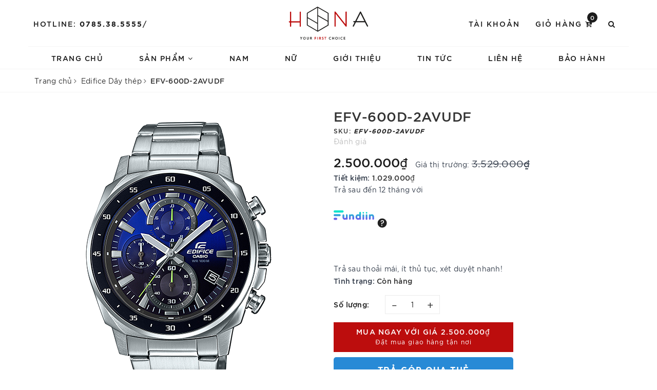

--- FILE ---
content_type: text/html; charset=utf-8
request_url: https://honastore.com.vn/efv-600d-2avudf
body_size: 19511
content:
<!DOCTYPE html>
<html lang="vi">
	<head>
			
		<link rel="shortcut icon" href="//bizweb.dktcdn.net/100/377/123/themes/751713/assets/favicon.png?1743132724094" type="image/x-icon" />
		<link rel="apple-touch-icon" sizes="57x57" href="/apple-icon-57x57.png">
		<link rel="apple-touch-icon" sizes="60x60" href="/apple-icon-60x60.png">
		<link rel="apple-touch-icon" sizes="72x72" href="/apple-icon-72x72.png">
		<link rel="apple-touch-icon" sizes="76x76" href="/apple-icon-76x76.png">
		<link rel="apple-touch-icon" sizes="114x114" href="/apple-icon-114x114.png">
		<link rel="apple-touch-icon" sizes="120x120" href="/apple-icon-120x120.png">
		<link rel="apple-touch-icon" sizes="144x144" href="/apple-icon-144x144.png">
		<link rel="apple-touch-icon" sizes="152x152" href="/apple-icon-152x152.png">
		<link rel="apple-touch-icon" sizes="180x180" href="/apple-icon-180x180.png">
		<link rel="icon" type="image/png" sizes="192x192"  href="/android-icon-192x192.png">
		<link rel="icon" type="image/png" sizes="32x32" href="/favicon-32x32.png">
		<link rel="icon" type="image/png" sizes="96x96" href="/favicon-96x96.png">
		<link rel="icon" type="image/png" sizes="16x16" href="/favicon-16x16.png">
		

		<meta charset="UTF-8" />
		<meta name="viewport" content="width=device-width, initial-scale=1, maximum-scale=1">			
		<title>EFV-600D-2AVUDF / CASIO EDIFICE / HONA WATCH | HoNa Store</title>
		<meta name="description" content="Đồng hồ Edifice Casio chính hãng được nhập khẩu từ Mỹ,Sing,Nhật Bản.Authentic 100% nói không với hàng Fake ( bồi thường x500% nếu phát hiện hàng Giả). Tiết kiệm hơn khi mua đồng hồ edifice tại HoNa Watch.Bảo hành máy và Pin(Casio Quatz) 12 tháng đồi với đồng hồ Casio Edifice. Website: https://honastore.com.vn Facebook:">
		<meta name="keywords" content="EFV-600D-2AVUDF, Edifice Dây thép, Casio Edifice, Nam, Trang chủ, casio edifice chính hãng, casio edifice viet nam, Casio Edifice Việt Nam, casio quatz, casio viet nam, dong ho gia re, edifice, EDIFICE EFV-600D-2AVUDF, EFV-600D-2AVUDF, giá đồng hồ casio edifice, giá đồng hồ edifice, honawatch, HoNa Watch, đồng hồ casio, đồng hồ casio edifice, đồng hồ edifice, đồng hồ edifice casio, đồng hồ edifice giá rẻ, đồng hồ nam, đồng hồ nam edifice, HoNa Store, honastore.com.vn"/>		
		<link rel="canonical" href="https://honastore.com.vn/efv-600d-2avudf"/>
		<meta name='revisit-after' content='1 days' />
		<meta name="robots" content="noodp,index,follow" />
	
		<meta property="og:type" content="product"><meta property="og:title" content="EFV-600D-2AVUDF">
<meta property="og:image" content="https://bizweb.dktcdn.net/thumb/grande/100/377/123/products/efv-600d-2av.png?v=1657481445307"><meta property="og:image:secure_url" content="https://bizweb.dktcdn.net/thumb/grande/100/377/123/products/efv-600d-2av.png?v=1657481445307"><meta property="og:image" content="https://bizweb.dktcdn.net/thumb/grande/100/377/123/products/z3557185481202-0a2a9ad9d036b4c5d816f90eb7a09b5f.jpg?v=1657481436620"><meta property="og:image:secure_url" content="https://bizweb.dktcdn.net/thumb/grande/100/377/123/products/z3557185481202-0a2a9ad9d036b4c5d816f90eb7a09b5f.jpg?v=1657481436620"><meta property="og:image" content="https://bizweb.dktcdn.net/thumb/grande/100/377/123/products/z3557185481406-484ef4c462fd79e105e9b7c7d9420152.jpg?v=1657481436620"><meta property="og:image:secure_url" content="https://bizweb.dktcdn.net/thumb/grande/100/377/123/products/z3557185481406-484ef4c462fd79e105e9b7c7d9420152.jpg?v=1657481436620">
<meta property="og:price:amount" content="2.500.000"><meta property="og:price:currency" content="VND">
	<meta property="og:description" content="Đồng hồ Edifice Casio chính hãng được nhập khẩu từ Mỹ,Sing,Nhật Bản.Authentic 100% nói không với hàng Fake ( bồi thường x500% nếu phát hiện hàng Giả). Tiết kiệm hơn khi mua đồng hồ edifice tại HoNa Watch.Bảo hành máy và Pin(Casio Quatz) 12 tháng đồi với đồng hồ Casio Edifice. Website: https://honastore.com.vn Facebook:">
	<meta property="og:url" content="https://honastore.com.vn/efv-600d-2avudf">
	<meta property="og:site_name" content="HoNa Store">
		<link href="//bizweb.dktcdn.net/100/377/123/themes/751713/assets/bootstrap.scss.css?1743132724094" rel="stylesheet" type="text/css" media="all" />
		<link href="//bizweb.dktcdn.net/100/377/123/themes/751713/assets/plugin.scss.css?1743132724094" rel="stylesheet" type="text/css" media="all" />							
		<link href="//bizweb.dktcdn.net/100/377/123/themes/751713/assets/base.scss.css?1743132724094" rel="stylesheet" type="text/css" media="all" />	
		<link href="//bizweb.dktcdn.net/100/377/123/themes/751713/assets/evo-watch.scss.css?1743132724094" rel="stylesheet" type="text/css" media="all" />
		
		
		
		
		
		
		
		
		<link href="//bizweb.dktcdn.net/100/377/123/themes/751713/assets/evo-products.scss.css?1743132724094" rel="stylesheet" type="text/css" media="all" />
		
		<script>
	var Bizweb = Bizweb || {};
	Bizweb.store = 'honastore.mysapo.net';
	Bizweb.id = 377123;
	Bizweb.theme = {"id":751713,"name":"Evo Watch","role":"main"};
	Bizweb.template = 'product';
	if(!Bizweb.fbEventId)  Bizweb.fbEventId = 'xxxxxxxx-xxxx-4xxx-yxxx-xxxxxxxxxxxx'.replace(/[xy]/g, function (c) {
	var r = Math.random() * 16 | 0, v = c == 'x' ? r : (r & 0x3 | 0x8);
				return v.toString(16);
			});		
</script>
<script>
	(function () {
		function asyncLoad() {
			var urls = ["//productreviews.sapoapps.vn/assets/js/productreviews.min.js?store=honastore.mysapo.net","https://google-shopping.sapoapps.vn/conversion-tracker/global-tag/4767.js?store=honastore.mysapo.net","https://google-shopping.sapoapps.vn/conversion-tracker/event-tag/4767.js?store=honastore.mysapo.net","//bwstatistics.sapoapps.vn/genscript/script.js?store=honastore.mysapo.net"];
			for (var i = 0; i < urls.length; i++) {
				var s = document.createElement('script');
				s.type = 'text/javascript';
				s.async = true;
				s.src = urls[i];
				var x = document.getElementsByTagName('script')[0];
				x.parentNode.insertBefore(s, x);
			}
		};
		window.attachEvent ? window.attachEvent('onload', asyncLoad) : window.addEventListener('load', asyncLoad, false);
	})();
</script>


<script>
	window.BizwebAnalytics = window.BizwebAnalytics || {};
	window.BizwebAnalytics.meta = window.BizwebAnalytics.meta || {};
	window.BizwebAnalytics.meta.currency = 'VND';
	window.BizwebAnalytics.tracking_url = '/s';

	var meta = {};
	
	meta.product = {"id": 26884968, "vendor": "", "name": "EFV-600D-2AVUDF",
	"type": "", "price": 2500000 };
	
	
	for (var attr in meta) {
	window.BizwebAnalytics.meta[attr] = meta[attr];
	}
</script>

	
		<script src="/dist/js/stats.min.js?v=96f2ff2"></script>
	











	
		
		<script src="https://cdnjs.cloudflare.com/ajax/libs/jquery/2.2.3/jquery.min.js" type="text/javascript"></script>
		
		
		<script>var ProductReviewsAppUtil=ProductReviewsAppUtil || {};</script>
		
		<!-- Facebook Pixel Code -->
		<script>
			!function(f,b,e,v,n,t,s)
			{if(f.fbq)return;n=f.fbq=function(){n.callMethod?
				n.callMethod.apply(n,arguments):n.queue.push(arguments)};
			 if(!f._fbq)f._fbq=n;n.push=n;n.loaded=!0;n.version='2.0';
			 n.queue=[];t=b.createElement(e);t.async=!0;
			 t.src=v;s=b.getElementsByTagName(e)[0];
			 s.parentNode.insertBefore(t,s)}(window, document,'script',
											 'https://connect.facebook.net/en_US/fbevents.js');
			fbq('init', '587617765289674');
			fbq('track', 'PageView');
		</script>
		<noscript><img height="1" width="1" style="display:none"
					   src="https://www.facebook.com/tr?id=587617765289674&ev=PageView&noscript=1"
					   /></noscript>
		<!-- End Facebook Pixel Code -->
	</head>
	<body class="bg-body">	
		<div class="evo-search-bar">
	<form action="/search" method="get">
		<div class="input-group">
			<input type="text" name="query" class="form-control" placeholder="Bạn cần tìm gì hôm nay?" />
			<span class="input-group-btn">
				<button class="btn btn-default" type="submit"><i class="fa fa-search"></i></button>
			</span>
		</div>
	</form>
	<button class="site-header__search" title="Đóng tìm kiếm"><svg xmlns="http://www.w3.org/2000/svg" width="26.045" height="26.044"><g data-name="Group 470"><path d="M19.736 17.918l-4.896-4.896 4.896-4.896a1.242 1.242 0 0 0-.202-1.616 1.242 1.242 0 0 0-1.615-.202l-4.896 4.896L8.127 6.31a1.242 1.242 0 0 0-1.615.202 1.242 1.242 0 0 0-.202 1.615l4.895 4.896-4.896 4.896a1.242 1.242 0 0 0 .202 1.615 1.242 1.242 0 0 0 1.616.202l4.896-4.896 4.896 4.896a1.242 1.242 0 0 0 1.615-.202 1.242 1.242 0 0 0 .202-1.615z" data-name="Path 224" fill="#1c1c1c"></path></g></svg></button>
</div>
<header class="header">
	<div class="container"> 
		<div class="row top-header">
			<div class="col-md-5 col-sm-12 col-xs-12 left-header hidden-sm hidden-xs">
				<div class="text">
					<span>Hotline:</span>
					
					<a href="tel:0785.38.5555">0785.38.5555</a>/<a href="tel:"></a>
					
				</div>
			</div>
			<div class="col-md-2 col-sm-12 col-xs-12 evo-header-mobile">
				<button type="button" class="evo-flexitem evo-flexitem-fill navbar-toggle collapsed visible-sm visible-xs" id="trigger-mobile">
					<span class="icon-bar"></span>
					<span class="icon-bar"></span>
					<span class="icon-bar"></span>
				</button>
				<div class="logo evo-flexitem evo-flexitem-fill">
					<a href="/" class="logo-wrapper" title="HoNa Store">
						<img src="[data-uri]" data-lazyload="//bizweb.dktcdn.net/100/377/123/themes/751713/assets/logo.png?1743132724094" alt="HoNa Store" class="img-responsive center-block" />
					</a>
				</div>
				<div class="evo-flexitem evo-flexitem-fill visible-sm visible-xs">
					<a href="/cart" title="Giỏ hàng" rel="nofollow">
						<i class="fa fa-cart-arrow-down"></i>
						<span class="count_item_pr">0</span>
					</a>
					<a href="javascript:void(0);" class="site-header-search" rel="nofollow" title="Tìm kiếm">
						<i class="fa fa-search" aria-hidden="true"></i>
					</a>
				</div>
			</div>
			<div class="col-md-5 col-sm-12 col-xs-12 right-header hidden-sm hidden-xs">
				<ul class="justify-end">
					<li class="site-nav-item site-nav-account">
						<a href="/account" title="Tài khoản" rel="nofollow">Tài khoản</a>
						<ul>
							
							<li><a rel="nofollow" href="/account/login" title="Đăng nhập">Đăng nhập</a></li>
							<li><a rel="nofollow" href="/account/register" title="Đăng ký">Đăng ký</a></li>
							
						</ul>
					</li>
					<li class="site-nav-item site-nav-cart mini-cart">
						<a href="/cart" title="Giỏ hàng" rel="nofollow">
							Giỏ hàng <i class="fa fa-cart-arrow-down"></i>
							<span class="count_item_pr">0</span>
						</a>
						<div class="top-cart-content">					
							<ul id="cart-sidebar" class="mini-products-list count_li">
								<li class="list-item"><ul></ul></li>
								<li class="action">
									<ul>
										<li class="li-fix-1"><div class="top-subtotal">Tổng tiền thanh toán:<span class="price"></span></div></li>
										<li class="li-fix-2">
											<div class="actions clearfix">
												<a rel="nofollow" href="/cart" class="btn btn-primary" title="Giỏ hàng"><i class="fa fa-shopping-basket"></i> Giỏ hàng</a>
												<a rel="nofollow" href="/checkout" class="btn btn-checkout btn-gray" title="Thanh toán"><i class="fa fa-random"></i> Thanh toán</a>
											</div>
										</li>
									</ul>
								</li>
							</ul>
						</div>
					</li>
					<li class="site-nav-item site-nav-search">
						<a href="javascript:void(0);" class="site-header-search" rel="nofollow" title="Tìm kiếm"><i class="fa fa-search" aria-hidden="true"></i></a>
					</li>
				</ul>
			</div>
		</div>
	</div>
	<div class="container nav-evo-watch"> 
		<div class="row">
			<div class="col-md-12 col-lg-12">
				<ul id="nav" class="nav">
	
	
	
	
	
	
	<li class="nav-item "><a class="nav-link" href="/" title="Trang chủ">Trang chủ</a></li>
	
	
	
	
	
	
	
	<li class=" nav-item has-childs  has-mega">
		<a href="/collections/all" class="nav-link" title="Sản phẩm">Sản phẩm <i class="fa fa-angle-down" data-toggle="dropdown"></i></a>			
		
		<div class="mega-content">
	<ul class="level0">
		
		
		<li class="level1 parent item fix-navs">
			<a class="hmega" href="/casio-edifice" title="Casio Edifice">Casio Edifice <i class="fa fa-angle-down hidden-lg hidden-md" data-toggle="dropdown"></i></a>
			<ul class="level1">
				
				<li class="level2">
					<a href="/edifice-solar-nang-luong-mat-troi" title="Edifice (Solar) Năng lượng mặt trời">Edifice (Solar) Năng lượng mặt trời</a>
				</li>
				
				<li class="level2">
					<a href="/edifice-bluetooth" title="Edifice Bluetooth">Edifice Bluetooth</a>
				</li>
				
				<li class="level2">
					<a href="/edifice-day-thep" title="Edifice Dây thép">Edifice Dây thép</a>
				</li>
				
				<li class="level2">
					<a href="/edifice-day-da" title="Edifice Dây da">Edifice Dây da</a>
				</li>
				
				<li class="level2">
					<a href="/edifice-day-nhua" title="Edifice Dây nhựa">Edifice Dây nhựa</a>
				</li>
				
			</ul>
		</li>
		
		
		
		<li class="level1 parent item fix-navs">
			<a class="hmega" href="/g-shock" title="G - Shock">G - Shock <i class="fa fa-angle-down hidden-lg hidden-md" data-toggle="dropdown"></i></a>
			<ul class="level1">
				
				<li class="level2">
					<a href="/g-shock-solar-nang-luong-mat-troi" title="G - Shock Solar (Năng lượng mặt trời)">G - Shock Solar (Năng lượng mặt trời)</a>
				</li>
				
				<li class="level2">
					<a href="/g-shock-danh-cho-tay-nho" title="G -Shock dành cho tay nhỏ">G -Shock dành cho tay nhỏ</a>
				</li>
				
				<li class="level2">
					<a href="/g-steel-series" title="G - Steel Series">G - Steel Series</a>
				</li>
				
				<li class="level2">
					<a href="/gravity-master-series" title="Gravity Master Series">Gravity Master Series</a>
				</li>
				
				<li class="level2">
					<a href="/mud-master-series" title="Mud Master Series">Mud Master Series</a>
				</li>
				
			</ul>
		</li>
		
		
		
		<li class="level1 parent item fix-navs">
			<a class="hmega" href="/casio" title="Casio">Casio <i class="fa fa-angle-down hidden-lg hidden-md" data-toggle="dropdown"></i></a>
			<ul class="level1">
				
				<li class="level2">
					<a href="/casio-day-da" title="Casio dây da">Casio dây da</a>
				</li>
				
				<li class="level2">
					<a href="/casio-day-thep" title="Casio dây thép">Casio dây thép</a>
				</li>
				
				<li class="level2">
					<a href="/casio-day-nhua" title="Casio dây nhựa">Casio dây nhựa</a>
				</li>
				
			</ul>
		</li>
		
		
	</ul>
</div>
		
	</li>
	
	
	
	
	
	
	
	<li class="nav-item "><a class="nav-link" href="/nam" title="Nam">Nam</a></li>
	
	
	
	
	
	
	
	<li class="nav-item "><a class="nav-link" href="/nu" title="Nữ">Nữ</a></li>
	
	
	
	
	
	
	
	<li class="nav-item "><a class="nav-link" href="/gioi-thieu" title="Giới thiệu">Giới thiệu</a></li>
	
	
	
	
	
	
	
	<li class="nav-item "><a class="nav-link" href="/tin-tuc" title="Tin tức">Tin tức</a></li>
	
	
	
	
	
	
	
	<li class="nav-item "><a class="nav-link" href="/lien-he" title="Liên hệ">Liên hệ</a></li>
	
	
	
	
	
	
	
	<li class="nav-item "><a class="nav-link" href="/baohanh" title="Bảo hành">Bảo hành</a></li>
	
	
	
	<li class="nav-item hidden-lg hidden-md"><a rel="nofollow" href="/account/login" title="Đăng nhập">Đăng nhập</a></li>
	<li class="nav-item hidden-lg hidden-md"><a rel="nofollow" href="/account/register" title="Đăng ký">Đăng ký</a></li>
	
</ul>
			</div>
		</div>
	</div>
</header>
		
		<script src="//bizweb.dktcdn.net/100/377/123/themes/751713/assets/option-selectors.js?1743132724094" type="text/javascript"></script>
		<script src="//bizweb.dktcdn.net/assets/themes_support/api.jquery.js" type="text/javascript"></script>
		<script src="//bizweb.dktcdn.net/100/377/123/themes/751713/assets/appear.js?1743132724094" type="text/javascript"></script>
		<script src="//bizweb.dktcdn.net/100/377/123/themes/751713/assets/owl.carousel.min.js?1743132724094" type="text/javascript"></script>
		
		<link href="//bizweb.dktcdn.net/100/377/123/themes/751713/assets/picbox.scss.css?1743132724094" rel="stylesheet" type="text/css" media="all" />
		<script src="//bizweb.dktcdn.net/100/377/123/themes/751713/assets/picbox.js?1743132724094" type="text/javascript"></script>	
			
		<!-- BK CSS -->
<link rel="stylesheet" href="https://pc.baokim.vn/css/bk.css">
<!-- END BK CSS -->
<style>
	.bk-btn {
		margin-top: 10px;
	}
	.bk-btn-paynow strong {
		font-size: 16px;
	}

	.bk-btn-installment strong {
		font-size: 16px;
	}

	.bk-btn-paynow span {
		font-size: 12px;
		text-transform: none;
	}

	.bk-btn-installment span {
		font-size: 12px;
		text-transform: none;
	}

</style>

<link rel="stylesheet" type="text/css" href="//cdn.jsdelivr.net/npm/slick-carousel@1.8.1/slick/slick.css"/>
<script src="//bizweb.dktcdn.net/100/377/123/themes/751713/assets/slick.js?1743132724094" type="text/javascript"></script>

<section class="bread-crumb margin-bottom-10">
	<div class="container">
		<div class="row">
			<div class="col-xs-12">
				<ul class="breadcrumb" itemscope itemtype="http://data-vocabulary.org/Breadcrumb">					
					<li class="home"><a itemprop="url" href="/" title="Trang chủ"><span itemprop="title">Trang chủ</span></a><span><i class="fa fa-angle-right"></i></span></li>
					
					
					<li><a itemprop="url" href="/edifice-day-thep" title="Edifice Dây thép"><span itemprop="title">Edifice Dây thép</span></a><span><i class="fa fa-angle-right"></i></span></li>
					
					<li ><strong><span itemprop="title">EFV-600D-2AVUDF</span></strong><li>
					
				</ul>
			</div>
		</div>
	</div>
</section>
<section class="product margin-top-30" itemscope itemtype="http://schema.org/Product">	
	<meta itemprop="image" content="https://bizweb.dktcdn.net/thumb/grande/100/377/123/products/efv-600d-2av.png?v=1657481445307">
	<meta itemprop="description" content="Đồng hồ Edifice Casio&nbsp;chính hãng được nhập khẩu từ Mỹ,Sing,Nhật Bản.Authentic 100% nói không với hàng Fake ( bồi thường x500% nếu phát hiện hàng Giả). Tiết kiệm hơn khi mua đồng hồ edifice&nbsp;tại HoNa Watch.Bảo hành máy và Pin(Casio Quatz)&nbsp;12 tháng đồi với đồng hồ Casio Edifice.
Websi...">
	<meta itemprop="name" content="EFV-600D-2AVUDF">
	<div class="container">
		<div class="row details-product padding-bottom-10">
			<div class="col-xs-12 col-sm-6 col-lg-6 col-md-6">
				<div class="relative product-image-block">
					
					<div class="slider-big-video clearfix margin-bottom-10">
						<div class="slider slider-for">
							
							<a href="//bizweb.dktcdn.net/thumb/1024x1024/100/377/123/products/efv-600d-2av.png?v=1657481445307" title="Click để xem">
								<img src="//bizweb.dktcdn.net/thumb/1024x1024/100/377/123/products/efv-600d-2av.png?v=1657481445307" alt="EFV-600D-2AVUDF" class="bk-product-image img-responsive center-block">
							</a>
							
							<a href="//bizweb.dktcdn.net/thumb/1024x1024/100/377/123/products/z3557185481202-0a2a9ad9d036b4c5d816f90eb7a09b5f.jpg?v=1657481436620" title="Click để xem">
								<img src="//bizweb.dktcdn.net/thumb/1024x1024/100/377/123/products/z3557185481202-0a2a9ad9d036b4c5d816f90eb7a09b5f.jpg?v=1657481436620" alt="EFV-600D-2AVUDF" class="bk-product-image img-responsive center-block">
							</a>
							
							<a href="//bizweb.dktcdn.net/thumb/1024x1024/100/377/123/products/z3557185481406-484ef4c462fd79e105e9b7c7d9420152.jpg?v=1657481436620" title="Click để xem">
								<img src="//bizweb.dktcdn.net/thumb/1024x1024/100/377/123/products/z3557185481406-484ef4c462fd79e105e9b7c7d9420152.jpg?v=1657481436620" alt="EFV-600D-2AVUDF" class="bk-product-image img-responsive center-block">
							</a>
							
							<a href="//bizweb.dktcdn.net/thumb/1024x1024/100/377/123/products/z3557185483694-6efa106eefa2fddc10b4dca620f3f18f.jpg?v=1657481436620" title="Click để xem">
								<img src="//bizweb.dktcdn.net/thumb/1024x1024/100/377/123/products/z3557185483694-6efa106eefa2fddc10b4dca620f3f18f.jpg?v=1657481436620" alt="EFV-600D-2AVUDF" class="bk-product-image img-responsive center-block">
							</a>
							
							<a href="//bizweb.dktcdn.net/thumb/1024x1024/100/377/123/products/z3557185484742-702b84eedb7a383a7353ec17160d09e7.jpg?v=1657481436620" title="Click để xem">
								<img src="//bizweb.dktcdn.net/thumb/1024x1024/100/377/123/products/z3557185484742-702b84eedb7a383a7353ec17160d09e7.jpg?v=1657481436620" alt="EFV-600D-2AVUDF" class="bk-product-image img-responsive center-block">
							</a>
							
							<a href="//bizweb.dktcdn.net/thumb/1024x1024/100/377/123/products/z3557185480998-b24d58b2910409e546a934793b159e58.jpg?v=1657481436620" title="Click để xem">
								<img src="//bizweb.dktcdn.net/thumb/1024x1024/100/377/123/products/z3557185480998-b24d58b2910409e546a934793b159e58.jpg?v=1657481436620" alt="EFV-600D-2AVUDF" class="bk-product-image img-responsive center-block">
							</a>
							
							<a href="//bizweb.dktcdn.net/thumb/1024x1024/100/377/123/products/z3557185484550-0c7c0d206d2523e11a46edf2ce1f8a04.jpg?v=1657481436620" title="Click để xem">
								<img src="//bizweb.dktcdn.net/thumb/1024x1024/100/377/123/products/z3557185484550-0c7c0d206d2523e11a46edf2ce1f8a04.jpg?v=1657481436620" alt="EFV-600D-2AVUDF" class="bk-product-image img-responsive center-block">
							</a>
							
						</div>
					</div>
					<div class="slider-has-video clearfix">
						<div class="slider slider-nav">
							
							<div class="fixs">
								<img src="//bizweb.dktcdn.net/thumb/compact/100/377/123/products/efv-600d-2av.png?v=1657481445307" alt="EFV-600D-2AVUDF" data-image="https://bizweb.dktcdn.net/100/377/123/products/efv-600d-2av.png?v=1657481445307">
							</div>
							
							<div class="fixs">
								<img src="//bizweb.dktcdn.net/thumb/compact/100/377/123/products/z3557185481202-0a2a9ad9d036b4c5d816f90eb7a09b5f.jpg?v=1657481436620" alt="EFV-600D-2AVUDF" data-image="https://bizweb.dktcdn.net/100/377/123/products/z3557185481202-0a2a9ad9d036b4c5d816f90eb7a09b5f.jpg?v=1657481436620">
							</div>
							
							<div class="fixs">
								<img src="//bizweb.dktcdn.net/thumb/compact/100/377/123/products/z3557185481406-484ef4c462fd79e105e9b7c7d9420152.jpg?v=1657481436620" alt="EFV-600D-2AVUDF" data-image="https://bizweb.dktcdn.net/100/377/123/products/z3557185481406-484ef4c462fd79e105e9b7c7d9420152.jpg?v=1657481436620">
							</div>
							
							<div class="fixs">
								<img src="//bizweb.dktcdn.net/thumb/compact/100/377/123/products/z3557185483694-6efa106eefa2fddc10b4dca620f3f18f.jpg?v=1657481436620" alt="EFV-600D-2AVUDF" data-image="https://bizweb.dktcdn.net/100/377/123/products/z3557185483694-6efa106eefa2fddc10b4dca620f3f18f.jpg?v=1657481436620">
							</div>
							
							<div class="fixs">
								<img src="//bizweb.dktcdn.net/thumb/compact/100/377/123/products/z3557185484742-702b84eedb7a383a7353ec17160d09e7.jpg?v=1657481436620" alt="EFV-600D-2AVUDF" data-image="https://bizweb.dktcdn.net/100/377/123/products/z3557185484742-702b84eedb7a383a7353ec17160d09e7.jpg?v=1657481436620">
							</div>
							
							<div class="fixs">
								<img src="//bizweb.dktcdn.net/thumb/compact/100/377/123/products/z3557185480998-b24d58b2910409e546a934793b159e58.jpg?v=1657481436620" alt="EFV-600D-2AVUDF" data-image="https://bizweb.dktcdn.net/100/377/123/products/z3557185480998-b24d58b2910409e546a934793b159e58.jpg?v=1657481436620">
							</div>
							
							<div class="fixs">
								<img src="//bizweb.dktcdn.net/thumb/compact/100/377/123/products/z3557185484550-0c7c0d206d2523e11a46edf2ce1f8a04.jpg?v=1657481436620" alt="EFV-600D-2AVUDF" data-image="https://bizweb.dktcdn.net/100/377/123/products/z3557185484550-0c7c0d206d2523e11a46edf2ce1f8a04.jpg?v=1657481436620">
							</div>
							
						</div>
					</div>
					

				</div>
			</div>
			<div class="col-xs-12 col-sm-6 col-lg-6 col-md-6 details-pro">
				<div class="product-top clearfix">
					<h1 class="title-head bk-product-name">EFV-600D-2AVUDF</h1>
					
					<div class="sku-product">
						SKU: <span class="variant-sku" itemprop="sku" content="EFV-600D-2AVUDF">EFV-600D-2AVUDF</span>
						<span class="hidden" itemprop="brand" itemscope itemtype="https://schema.org/brand">HoNa Store</span>
					</div>
					<div class="panel-product-rating clearfix">
						<div class="bizweb-product-reviews-badge" data-id="26884968"></div>
						<div class="iddanhgia" onclick="scrollToxx();">
							<span>Đánh giá</span>
						</div>
					</div>
				</div>
				<div itemprop="offers" itemscope="" itemtype="http://schema.org/Offer">
					<div class="price-box clearfix">
						
						<span class="special-price">
							<span class="price product-price bk-product-price">2.500.000₫</span>
							<meta itemprop="price" content="2500000">
							<meta itemprop="priceCurrency" content="VND">
						</span> <!-- Giá Khuyến mại -->
						<span class="old-price" itemprop="priceSpecification" itemscope="" itemtype="http://schema.org/priceSpecification">
							Giá thị trường:
							<del class="price product-price-old">
								3.529.000₫
							</del>
							<meta itemprop="price" content="3529000">
							<meta itemprop="priceCurrency" content="VND">
						</span> <!-- Giás gốc -->
						<span class="save-price">Tiết kiệm:
							<span class="price product-price-save">1.029.000₫</span>
							<div id="script-product-detail"></div>
						</span> <!-- Tiết kiệm -->
						
					</div>
					<div id="script-general-container"></div>
					<script>
						var fundiinDetailConfig = {
							data: {
								amount: ,
							},
							style: {
							}
						};
					</script>
					<script type="application/javascript" crossorigin="anonymous" src="https://gateway.fundiin.vn/merchants/productdetailjs/Sapo_Web_377123.js"></script>
					
<div class="inventory_quantity">
	<span class="stock-brand-title">Tình trạng:</span>
	
	<span class="a-stock a2"><link itemprop="availability" href="http://schema.org/InStock" />Còn hàng</span>
	
</div>

				</div>
				<div class="form-product">
					<form enctype="multipart/form-data" id="add-to-cart-form" action="/cart/add" method="post" class="clearfix form-inline">
						
						<div class="box-variant clearfix  hidden ">
							
							<input type="hidden" name="variantId" value="68388186" />
							
						</div>
						<div class="clearfix form-group ">
							<div class="qty-ant clearfix custom-btn-number">
								<label>Số lượng:</label>
								<div class="custom custom-btn-numbers form-control">		
									<button onclick="var result = document.getElementById('qty'); var qty = result.value; if( !isNaN(qty) & qty > 1 ) result.value--;return false;" class="btn-minus btn-cts" type="button">–</button>
									<input type="text" class="bk-product-qty qty input-text" id="qty" name="quantity" size="4" value="1" maxlength="3" />
									<button onclick="var result = document.getElementById('qty'); var qty = result.value; if( !isNaN(qty)) result.value++;return false;" class="btn-plus btn-cts" type="button">+</button>
								</div>
							</div>
							<div class="btn-mua">
																	
								<button type="submit" data-role='addtocart' class="btn btn-lg btn-gray btn-cart btn_buy add_to_cart">
									<span class="txt-main">Mua ngay với giá <b class="product-price">2.500.000₫</b></span>
									<span class="text-add">Đặt mua giao hàng tận nơi</span>
								</button>
								<!-- BK BUTTON -->
								<div class='bk-btn'></div>
								<!-- END BK BUTTON -->
								
							</div>
						</div>
					</form>
				</div>
				<div class="clearfix"></div>
				<div class="hotline_product">
					Gọi đặt mua: <a href="tel:0785.38.5555" title="0785.38.5555">0785.38.5555</a> <span>(miễn phí 8:30 - 21:30).</span>
				</div>
				
<div class="module_service_details clearfix">
	
	
	
	
	
	
	
	
	
	
	<div class="item_service clearfix">
		<img src="[data-uri]" data-lazyload="//bizweb.dktcdn.net/100/377/123/themes/751713/assets/policy_images_2.svg?1743132724094" alt="1 ĐỔI 1 TRONG 7 NGÀY NẾU CÓ LỖI TỪ NSX" /> 
		<h4>1 ĐỔI 1 TRONG <strong>7 NGÀY</strong> NẾU CÓ LỖI TỪ NSX</h4>
	</div>
	
	
	
	
	
	
	<div class="item_service clearfix">
		<img src="[data-uri]" data-lazyload="//bizweb.dktcdn.net/100/377/123/themes/751713/assets/policy_images_3.svg?1743132724094" alt="BẢO HÀNH 2 NĂM ĐỐI VỚI EDIFICE VÀ 5 NĂM VỚI G-SHOCK" /> 
		<h4>BẢO HÀNH <strong>2 NĂM</strong> ĐỐI VỚI EDIFICE VÀ <strong>5 NĂM</strong> VỚI G-SHOCK</h4>
	</div>
	
	
	
	
	
	
	<div class="item_service clearfix">
		<img src="[data-uri]" data-lazyload="//bizweb.dktcdn.net/100/377/123/themes/751713/assets/policy_images_4.svg?1743132724094" alt="CAM KẾT 100% CHÍNH HÃNG ( BỒI THƯỜNG 500% NẾU PHÁT HIỆN HÀNG GIẢ)" /> 
		<h4>CAM KẾT <strong>100% CHÍNH HÃNG</strong> ( BỒI THƯỜNG 500% NẾU PHÁT HIỆN HÀNG GIẢ)</h4>
	</div>
	
	
</div>

			</div>
			<div class="col-xs-12 col-sm-12 col-lg-12 col-md-12 margin-top-20">
				<div class="product-tab e-tabs padding-bottom-10 evo-tab-product-mobile">	
					<ul class="tabs tabs-title clearfix hidden-xs">	
						<li class="tab-link" data-tab="tab-1">Mô tả</li>
						
						<li class="tab-link" data-tab="tab-3">Nhận xét sản phẩm</li>
					</ul>																									
					
					<div id="tab-1" class="tab-content active">
						<a class="evo-product-tabs-header hidden-lg hidden-md hidden-sm" href="javascript:void(0);">
							<span>Mô tả</span>
							<svg xmlns="http://www.w3.org/2000/svg" width="5.658" height="9.903" viewBox="0 0 5.658 9.903">
								<path d="M5429 1331.94l4.451 4.451-4.451 4.452" stroke="#1c1c1c" stroke-linecap="round" fill="none" transform="translate(-5428.5 -1331.44)"></path>
							</svg>
						</a>
						<div class="rte">
							
							
							<p><b>Đồng hồ Edifice Casio&nbsp;chính hãng được nhập khẩu từ Mỹ,Sing,Nhật Bản.Authentic 100% nói không với hàng Fake ( bồi thường x500% nếu phát hiện hàng Giả). Tiết kiệm hơn khi mua đồng hồ edifice&nbsp;tại HoNa Watch.Bảo hành máy và Pin(Casio Quatz)&nbsp;12 tháng đồi với đồng hồ Casio Edifice.</b></p>
<p><b>Website:&nbsp;</b><b><a href="https://honastore.com.vn/">https://honastore.com.vn</a></b></p>
<p><b>Facebook:&nbsp;</b><b><a href="https://www.facebook.com/HoNaWatch">https://www.facebook.com/HoNaWatch</a></b></p>
<p><b>EDIFICE EFV-600D-2AVUDF/DÂY THÉP/SIZE NHỎ.</b></p>
<h3><strong>Các tính năng EFV-600D-2AVUDF</strong></h3>
<p>Đồng hồ bấm giờ</p>
<p>Khả năng chống nước 100 mét</p>
<p>Hiển thị ngày</p>
<p>Dây đeo bằng thép không gỉ</p>
<h3><strong>Thông số kỹ thuật EFV-600D-2AVUDF</strong></h3>
<p>Module No. 5579</p>
<p>1/10 giây đồng hồ bấm giờ</p>
<p>Khả năng đo: 59 ' 96,4 ' '</p>
<p>Chế độ đo: thời gian trôi qua, chia thời gian, lần thứ nhất - lần thứ hai</p>
<p>Hiển thị ngày</p>
<p>Chấm công thường xuyên</p>
<p>Analog: 3 kim (giờ, phút, giây),</p>
<p>3 mặt đồng hồ phụ (bấm giờ 1/10 giây, phút bấm giờ, giây bấm giờ)</p>
<p>Độ chính xác: ± 20 giây mỗi tháng</p>
<p>Khoảng tuổi thọ pin: 3 năm trên SR920SW</p>
<h3><strong>Kích thước vỏ / Tổng trọng lượng EFV-600D-2AVUDF</strong></h3>
<p>Kích thước vỏ : 49.0 x­ 43.8 ­x 11.1 mm</p>
<p>Tổng trọng lượng : 135g</p>
							
						</div>
					</div>
					
					
					
					<div id="tab-3" class="tab-content">
						<a class="evo-product-tabs-header hidden-lg hidden-md hidden-sm" href="javascript:void(0);">
							<span>Nhận xét sản phẩm</span>
							<svg xmlns="http://www.w3.org/2000/svg" width="5.658" height="9.903" viewBox="0 0 5.658 9.903">
								<path d="M5429 1331.94l4.451 4.451-4.451 4.452" stroke="#1c1c1c" stroke-linecap="round" fill="none" transform="translate(-5428.5 -1331.44)"></path>
							</svg>
						</a>
						<div class="rte">
							<div id="bizweb-product-reviews" class="bizweb-product-reviews" data-id="26884968">
    
</div>
						</div>
					</div>
					
				</div>				
			</div>
		</div>
		
		
		
		
							
		
		<div class="row margin-top-20 margin-bottom-10">
			<div class="col-lg-12">
				<div class="related-product">
					<div class="home-title text-center">
						<h2><a href="/edifice-day-thep" title="Sản phẩm liên quan">Sản phẩm <strong>liên quan</strong></a></h2>
					</div>
					<div class="evo-owl-product owl-carousel not-dqowl clearfix" data-dot="false" data-nav="true" data-lg-items='4' data-md-items='4' data-sm-items='3' data-xs-items="2" data-xss-items="2" data-margin='10' data-loop="false" data-autoplay="false">
						
						
						 
<div class="product-card">
	<a class="product-url" href="/efv-650d-1a" title="EFV-650D-1A"></a>
	
	
	<span class="sale-box">- 31% </span>
	
	
	<div class="product-card__inner">
		<div class="product-card__image lazyload">
			<img src="[data-uri]" data-lazyload="//bizweb.dktcdn.net/thumb/large/100/377/123/products/9149z57934666410547136e2c69d64302b93d34b478f98e2eb.jpg?v=1736869467407" class="product-card-image-front img-responsive center-block" alt="EFV-650D-1A" />
			
			<img src="[data-uri]" data-lazyload="//bizweb.dktcdn.net/thumb/large/100/377/123/products/z6229043339784-60ff12356f4de61d3f93605065293861.jpg?v=1736869434030" class="product-card-image-back img-responsive center-block" alt="EFV-650D-1A" />
			
		</div>
		<h4 class="product-single__series"></h4>
		<h3 class="product-card__title">EFV-650D-1A</h3>
		<div class="product-price">
			
			
			<strong>2.500.000₫</strong>
			
			<span>3.610.000₫</span>
			
			
			
		</div>
	</div>
	<form action="/cart/add" method="post" enctype="multipart/form-data" class="hidden-md variants form-nut-grid form-ajaxtocart" data-id="product-actions-39820989">
		<div class="product-card__actions">
			
			
			<input type="hidden" name="variantId" value="133689762" />
			<a class="button ajax_addtocart add_to_cart" href="/efv-650d-1a" title="Thêm vào giỏ hàng">Thêm vào giỏ hàng</a>
			
			
		</div>
		<div class="fundiin">
		 hoặc <b>~<span class="price-fundiin">833.333₫</span> x 3 kỳ (0% lãi suất)</b> với <a style="color:#2495dc" href="https://fundiin.vn/ecompopup/" rel="nofollow" target="_blank">Fundiin</a>
	</div>
	</form> 
	
</div>
						
						
						
						 
<div class="product-card">
	<a class="product-url" href="/efv-650d-2a" title="EFV-650D-2A"></a>
	
	
	<span class="sale-box">- 31% </span>
	
	
	<div class="product-card__inner">
		<div class="product-card__image lazyload">
			<img src="[data-uri]" data-lazyload="//bizweb.dktcdn.net/thumb/large/100/377/123/products/9628z57934602433103a99618569cd805dd01aa58b8152042a.jpg?v=1736869514973" class="product-card-image-front img-responsive center-block" alt="EFV-650D-2A" />
			
			<img src="[data-uri]" data-lazyload="//bizweb.dktcdn.net/thumb/large/100/377/123/products/z6229018547655-9d689a1dccc6f829a42db115601f1df5.jpg?v=1736868853770" class="product-card-image-back img-responsive center-block" alt="EFV-650D-2A" />
			
		</div>
		<h4 class="product-single__series"></h4>
		<h3 class="product-card__title">EFV-650D-2A</h3>
		<div class="product-price">
			
			
			<strong>2.500.000₫</strong>
			
			<span>3.610.000₫</span>
			
			
			
		</div>
	</div>
	<form action="/cart/add" method="post" enctype="multipart/form-data" class="hidden-md variants form-nut-grid form-ajaxtocart" data-id="product-actions-39820947">
		<div class="product-card__actions">
			
			
			<input type="hidden" name="variantId" value="133689716" />
			<a class="button ajax_addtocart add_to_cart" href="/efv-650d-2a" title="Thêm vào giỏ hàng">Thêm vào giỏ hàng</a>
			
			
		</div>
		<div class="fundiin">
		 hoặc <b>~<span class="price-fundiin">833.333₫</span> x 3 kỳ (0% lãi suất)</b> với <a style="color:#2495dc" href="https://fundiin.vn/ecompopup/" rel="nofollow" target="_blank">Fundiin</a>
	</div>
	</form> 
	
</div>
						
						
						
						 
<div class="product-card">
	<a class="product-url" href="/efv-650d-3a" title="EFV-650D-3A"></a>
	
	
	<span class="sale-box">- 31% </span>
	
	
	<div class="product-card__inner">
		<div class="product-card__image lazyload">
			<img src="[data-uri]" data-lazyload="//bizweb.dktcdn.net/thumb/large/100/377/123/products/9585z5793455060904e656ba72c05203a22c64f48cb823c953.jpg?v=1736867828067" class="product-card-image-front img-responsive center-block" alt="EFV-650D-3A" />
			
			<img src="[data-uri]" data-lazyload="//bizweb.dktcdn.net/thumb/large/100/377/123/products/z6228967136794-3d4f22a7f10470280cfe96857744d9e9.jpg?v=1736867799540" class="product-card-image-back img-responsive center-block" alt="EFV-650D-3A" />
			
		</div>
		<h4 class="product-single__series"></h4>
		<h3 class="product-card__title">EFV-650D-3A</h3>
		<div class="product-price">
			
			
			<strong>2.500.000₫</strong>
			
			<span>3.610.000₫</span>
			
			
			
		</div>
	</div>
	<form action="/cart/add" method="post" enctype="multipart/form-data" class="hidden-md variants form-nut-grid form-ajaxtocart" data-id="product-actions-39820863">
		<div class="product-card__actions">
			
			
			<input type="hidden" name="variantId" value="133689528" />
			<a class="button ajax_addtocart add_to_cart" href="/efv-650d-3a" title="Thêm vào giỏ hàng">Thêm vào giỏ hàng</a>
			
			
		</div>
		<div class="fundiin">
		 hoặc <b>~<span class="price-fundiin">833.333₫</span> x 3 kỳ (0% lãi suất)</b> với <a style="color:#2495dc" href="https://fundiin.vn/ecompopup/" rel="nofollow" target="_blank">Fundiin</a>
	</div>
	</form> 
	
</div>
						
						
						
						 
<div class="product-card">
	<a class="product-url" href="/efv-640d-3a" title="EFV-640D-3A"></a>
	
	
	<span class="sale-box">- 31% </span>
	
	
	<div class="product-card__inner">
		<div class="product-card__image lazyload">
			<img src="[data-uri]" data-lazyload="//bizweb.dktcdn.net/thumb/large/100/377/123/products/20240927-ttbmhb8i2o.png?v=1736866972480" class="product-card-image-front img-responsive center-block" alt="EFV-640D-3A" />
			
			<img src="[data-uri]" data-lazyload="//bizweb.dktcdn.net/thumb/large/100/377/123/products/z6228923934109-2bd7ed13558dd1472be0121ff14960a5.jpg?v=1736866766310" class="product-card-image-back img-responsive center-block" alt="EFV-640D-3A" />
			
		</div>
		<h4 class="product-single__series"></h4>
		<h3 class="product-card__title">EFV-640D-3A</h3>
		<div class="product-price">
			
			
			<strong>2.500.000₫</strong>
			
			<span>3.610.000₫</span>
			
			
			
		</div>
	</div>
	<form action="/cart/add" method="post" enctype="multipart/form-data" class="hidden-md variants form-nut-grid form-ajaxtocart" data-id="product-actions-39820762">
		<div class="product-card__actions">
			
			
			<input type="hidden" name="variantId" value="133689304" />
			<a class="button ajax_addtocart add_to_cart" href="/efv-640d-3a" title="Thêm vào giỏ hàng">Thêm vào giỏ hàng</a>
			
			
		</div>
		<div class="fundiin">
		 hoặc <b>~<span class="price-fundiin">833.333₫</span> x 3 kỳ (0% lãi suất)</b> với <a style="color:#2495dc" href="https://fundiin.vn/ecompopup/" rel="nofollow" target="_blank">Fundiin</a>
	</div>
	</form> 
	
</div>
						
						
						
						 
<div class="product-card">
	<a class="product-url" href="/efv-640d-1a-1" title="EFV-640D-2B"></a>
	
	
	<span class="sale-box">- 31% </span>
	
	
	<div class="product-card__inner">
		<div class="product-card__image lazyload">
			<img src="[data-uri]" data-lazyload="//bizweb.dktcdn.net/thumb/large/100/377/123/products/20240927-sljemnk3ib.png?v=1736866234590" class="product-card-image-front img-responsive center-block" alt="EFV-640D-2B" />
			
			<img src="[data-uri]" data-lazyload="//bizweb.dktcdn.net/thumb/large/100/377/123/products/z6228875965371-76a6f898553c7d929f3e0982ecef304e.jpg?v=1736866095313" class="product-card-image-back img-responsive center-block" alt="EFV-640D-2B" />
			
		</div>
		<h4 class="product-single__series"></h4>
		<h3 class="product-card__title">EFV-640D-2B</h3>
		<div class="product-price">
			
			
			<strong>2.500.000₫</strong>
			
			<span>3.610.000₫</span>
			
			
			
		</div>
	</div>
	<form action="/cart/add" method="post" enctype="multipart/form-data" class="hidden-md variants form-nut-grid form-ajaxtocart" data-id="product-actions-39820684">
		<div class="product-card__actions">
			
			
			<input type="hidden" name="variantId" value="133689204" />
			<a class="button ajax_addtocart add_to_cart" href="/efv-640d-1a-1" title="Thêm vào giỏ hàng">Thêm vào giỏ hàng</a>
			
			
		</div>
		<div class="fundiin">
		 hoặc <b>~<span class="price-fundiin">833.333₫</span> x 3 kỳ (0% lãi suất)</b> với <a style="color:#2495dc" href="https://fundiin.vn/ecompopup/" rel="nofollow" target="_blank">Fundiin</a>
	</div>
	</form> 
	
</div>
						
						
						
						 
<div class="product-card">
	<a class="product-url" href="/efv-640d-2a" title="EFV-640D-2A"></a>
	
	
	<span class="sale-box">- 31% </span>
	
	
	<div class="product-card__inner">
		<div class="product-card__image lazyload">
			<img src="[data-uri]" data-lazyload="//bizweb.dktcdn.net/thumb/large/100/377/123/products/518z4464779011231e54c2801f728da1e40534c711e6af672.jpg?v=1711553115020" class="product-card-image-front img-responsive center-block" alt="EFV-640D-2A" />
			
			<img src="[data-uri]" data-lazyload="//bizweb.dktcdn.net/thumb/large/100/377/123/products/z5290966401579-3fe6bae1aa7587b0e68a54605e0b67d2.jpg?v=1711553116333" class="product-card-image-back img-responsive center-block" alt="EFV-640D-2A" />
			
		</div>
		<h4 class="product-single__series"></h4>
		<h3 class="product-card__title">EFV-640D-2A</h3>
		<div class="product-price">
			
			
			<strong>2.500.000₫</strong>
			
			<span>3.610.000₫</span>
			
			
			
		</div>
	</div>
	<form action="/cart/add" method="post" enctype="multipart/form-data" class="hidden-md variants form-nut-grid form-ajaxtocart" data-id="product-actions-35169972">
		<div class="product-card__actions">
			
			
			<input type="hidden" name="variantId" value="113201722" />
			<a class="button ajax_addtocart add_to_cart" href="/efv-640d-2a" title="Thêm vào giỏ hàng">Thêm vào giỏ hàng</a>
			
			
		</div>
		<div class="fundiin">
		 hoặc <b>~<span class="price-fundiin">833.333₫</span> x 3 kỳ (0% lãi suất)</b> với <a style="color:#2495dc" href="https://fundiin.vn/ecompopup/" rel="nofollow" target="_blank">Fundiin</a>
	</div>
	</form> 
	
</div>
						
						
						
						 
<div class="product-card">
	<a class="product-url" href="/efv-640d-5a" title="EFV-640D-5A"></a>
	
	
	<span class="sale-box">- 31% </span>
	
	
	<div class="product-card__inner">
		<div class="product-card__image lazyload">
			<img src="[data-uri]" data-lazyload="//bizweb.dktcdn.net/thumb/large/100/377/123/products/936z4464788947492bfd7454bb47a35de7f8703390115007f.jpg?v=1711553025040" class="product-card-image-front img-responsive center-block" alt="EFV-640D-5A" />
			
			<img src="[data-uri]" data-lazyload="//bizweb.dktcdn.net/thumb/large/100/377/123/products/z5290923518066-07a50cc9157cd1502dd38ff544f3eb06.jpg?v=1711552520177" class="product-card-image-back img-responsive center-block" alt="EFV-640D-5A" />
			
		</div>
		<h4 class="product-single__series"></h4>
		<h3 class="product-card__title">EFV-640D-5A</h3>
		<div class="product-price">
			
			
			<strong>2.500.000₫</strong>
			
			<span>3.610.000₫</span>
			
			
			
		</div>
	</div>
	<form action="/cart/add" method="post" enctype="multipart/form-data" class="hidden-md variants form-nut-grid form-ajaxtocart" data-id="product-actions-35169898">
		<div class="product-card__actions">
			
			
			<input type="hidden" name="variantId" value="113201633" />
			<a class="button ajax_addtocart add_to_cart" href="/efv-640d-5a" title="Thêm vào giỏ hàng">Thêm vào giỏ hàng</a>
			
			
		</div>
		<div class="fundiin">
		 hoặc <b>~<span class="price-fundiin">833.333₫</span> x 3 kỳ (0% lãi suất)</b> với <a style="color:#2495dc" href="https://fundiin.vn/ecompopup/" rel="nofollow" target="_blank">Fundiin</a>
	</div>
	</form> 
	
</div>
						
						
						
						 
<div class="product-card">
	<a class="product-url" href="/ecb-950dc-1adf-solar-x-bluetooth" title="ECB-950DC-1ADF/ SOLAR X BLUETOOTH"></a>
	
	
	<span class="sale-box">- 33% </span>
	
	
	<div class="product-card__inner">
		<div class="product-card__image lazyload">
			<img src="[data-uri]" data-lazyload="//bizweb.dktcdn.net/thumb/large/100/377/123/products/edifice-ecb-950dc-1a.png?v=1686341604497" class="product-card-image-front img-responsive center-block" alt="ECB-950DC-1ADF/ SOLAR X BLUETOOTH" />
			
			<img src="[data-uri]" data-lazyload="//bizweb.dktcdn.net/thumb/large/100/377/123/products/z4419345203324-3d1cb824a2656f48c08a814c78d4ba09.jpg?v=1686341605600" class="product-card-image-back img-responsive center-block" alt="ECB-950DC-1ADF/ SOLAR X BLUETOOTH" />
			
		</div>
		<h4 class="product-single__series"></h4>
		<h3 class="product-card__title">ECB-950DC-1ADF/ SOLAR X BLUETOOTH</h3>
		<div class="product-price">
			
			
			<strong>5.800.000₫</strong>
			
			<span>8.636.000₫</span>
			
			
			
		</div>
	</div>
	<form action="/cart/add" method="post" enctype="multipart/form-data" class="hidden-md variants form-nut-grid form-ajaxtocart" data-id="product-actions-31355251">
		<div class="product-card__actions">
			
			
			<input type="hidden" name="variantId" value="90339212" />
			<a class="button ajax_addtocart add_to_cart" href="/ecb-950dc-1adf-solar-x-bluetooth" title="Thêm vào giỏ hàng">Thêm vào giỏ hàng</a>
			
			
		</div>
		<div class="fundiin">
		 hoặc <b>~<span class="price-fundiin">1.933.333₫</span> x 3 kỳ (0% lãi suất)</b> với <a style="color:#2495dc" href="https://fundiin.vn/ecompopup/" rel="nofollow" target="_blank">Fundiin</a>
	</div>
	</form> 
	
</div>
						
						
						
						 
<div class="product-card">
	<a class="product-url" href="/ecb-950db-2adf-solar-x-bluetooth" title="ECB-950DB-2ADF/ SOLAR X BLUETOOTH"></a>
	
	
	<span class="sale-box">- 31% </span>
	
	
	<div class="product-card__inner">
		<div class="product-card__image lazyload">
			<img src="[data-uri]" data-lazyload="//bizweb.dktcdn.net/thumb/large/100/377/123/products/edifice-ecb-950db-2a.png?v=1686341067667" class="product-card-image-front img-responsive center-block" alt="ECB-950DB-2ADF/ SOLAR X BLUETOOTH" />
			
			<img src="[data-uri]" data-lazyload="//bizweb.dktcdn.net/thumb/large/100/377/123/products/z4419344459766-6e71584a820276c4249e3062ec0b795d.jpg?v=1686341069033" class="product-card-image-back img-responsive center-block" alt="ECB-950DB-2ADF/ SOLAR X BLUETOOTH" />
			
		</div>
		<h4 class="product-single__series"></h4>
		<h3 class="product-card__title">ECB-950DB-2ADF/ SOLAR X BLUETOOTH</h3>
		<div class="product-price">
			
			
			<strong>4.800.000₫</strong>
			
			<span>6.909.000₫</span>
			
			
			
		</div>
	</div>
	<form action="/cart/add" method="post" enctype="multipart/form-data" class="hidden-md variants form-nut-grid form-ajaxtocart" data-id="product-actions-31355250">
		<div class="product-card__actions">
			
			
			<input type="hidden" name="variantId" value="90339206" />
			<a class="button ajax_addtocart add_to_cart" href="/ecb-950db-2adf-solar-x-bluetooth" title="Thêm vào giỏ hàng">Thêm vào giỏ hàng</a>
			
			
		</div>
		<div class="fundiin">
		 hoặc <b>~<span class="price-fundiin">1.600.000₫</span> x 3 kỳ (0% lãi suất)</b> với <a style="color:#2495dc" href="https://fundiin.vn/ecompopup/" rel="nofollow" target="_blank">Fundiin</a>
	</div>
	</form> 
	
</div>
						
						
						
						 
<div class="product-card">
	<a class="product-url" href="/ecb-950db-1adf-solar-x-bluetooth" title="ECB-950DB-1ADF/ SOLAR X BLUETOOTH"></a>
	
	
	<span class="sale-box">- 31% </span>
	
	
	<div class="product-card__inner">
		<div class="product-card__image lazyload">
			<img src="[data-uri]" data-lazyload="//bizweb.dktcdn.net/thumb/large/100/377/123/products/edifice-ecb-950db-1a.png?v=1686340672900" class="product-card-image-front img-responsive center-block" alt="ECB-950DB-1ADF/ SOLAR X BLUETOOTH" />
			
			<img src="[data-uri]" data-lazyload="//bizweb.dktcdn.net/thumb/large/100/377/123/products/z4419343244309-431aa8dcc16bf32f160a2de9a8df372d.jpg?v=1686340460720" class="product-card-image-back img-responsive center-block" alt="ECB-950DB-1ADF/ SOLAR X BLUETOOTH" />
			
		</div>
		<h4 class="product-single__series"></h4>
		<h3 class="product-card__title">ECB-950DB-1ADF/ SOLAR X BLUETOOTH</h3>
		<div class="product-price">
			
			
			<strong>4.800.000₫</strong>
			
			<span>6.909.000₫</span>
			
			
			
		</div>
	</div>
	<form action="/cart/add" method="post" enctype="multipart/form-data" class="hidden-md variants form-nut-grid form-ajaxtocart" data-id="product-actions-31355249">
		<div class="product-card__actions">
			
			
			<input type="hidden" name="variantId" value="90339203" />
			<a class="button ajax_addtocart add_to_cart" href="/ecb-950db-1adf-solar-x-bluetooth" title="Thêm vào giỏ hàng">Thêm vào giỏ hàng</a>
			
			
		</div>
		<div class="fundiin">
		 hoặc <b>~<span class="price-fundiin">1.600.000₫</span> x 3 kỳ (0% lãi suất)</b> với <a style="color:#2495dc" href="https://fundiin.vn/ecompopup/" rel="nofollow" target="_blank">Fundiin</a>
	</div>
	</form> 
	
</div>
						
						
						
						 
<div class="product-card">
	<a class="product-url" href="/efr-539d-1avudf" title="EFR-539D-1AVUDF"></a>
	
	
	<span class="sale-box">- 30% </span>
	
	
	<div class="product-card__inner">
		<div class="product-card__image lazyload">
			<img src="[data-uri]" data-lazyload="//bizweb.dktcdn.net/thumb/large/100/377/123/products/efr-539d-1avudf.png?v=1685744911510" class="product-card-image-front img-responsive center-block" alt="EFR-539D-1AVUDF" />
			
			<img src="[data-uri]" data-lazyload="//bizweb.dktcdn.net/thumb/large/100/377/123/products/z4399872109069-24d4014a67e9689f6f9986eedfb20bae.jpg?v=1685744860027" class="product-card-image-back img-responsive center-block" alt="EFR-539D-1AVUDF" />
			
		</div>
		<h4 class="product-single__series"></h4>
		<h3 class="product-card__title">EFR-539D-1AVUDF</h3>
		<div class="product-price">
			
			
			<strong>3.500.000₫</strong>
			
			<span>4.984.000₫</span>
			
			
			
		</div>
	</div>
	<form action="/cart/add" method="post" enctype="multipart/form-data" class="hidden-md variants form-nut-grid form-ajaxtocart" data-id="product-actions-31189876">
		<div class="product-card__actions">
			
			
			<input type="hidden" name="variantId" value="89763380" />
			<a class="button ajax_addtocart add_to_cart" href="/efr-539d-1avudf" title="Thêm vào giỏ hàng">Thêm vào giỏ hàng</a>
			
			
		</div>
		<div class="fundiin">
		 hoặc <b>~<span class="price-fundiin">1.166.667₫</span> x 3 kỳ (0% lãi suất)</b> với <a style="color:#2495dc" href="https://fundiin.vn/ecompopup/" rel="nofollow" target="_blank">Fundiin</a>
	</div>
	</form> 
	
</div>
						
						
						
						 
<div class="product-card">
	<a class="product-url" href="/ef-539d-1a5vudf" title="EF-539D-1A5VUDF"></a>
	
	
	<span class="sale-box">- 29% </span>
	
	
	<div class="product-card__inner">
		<div class="product-card__image lazyload">
			<img src="[data-uri]" data-lazyload="//bizweb.dktcdn.net/thumb/large/100/377/123/products/ef-539d-1a5-bello-141c363eb04c4fc98e2197f5e7167d37-master.png?v=1685740104880" class="product-card-image-front img-responsive center-block" alt="EF-539D-1A5VUDF" />
			
			<img src="[data-uri]" data-lazyload="//bizweb.dktcdn.net/thumb/large/100/377/123/products/z4399860870759-92b2f79380d8bf1585c7f2f01acd0300.jpg?v=1685740095287" class="product-card-image-back img-responsive center-block" alt="EF-539D-1A5VUDF" />
			
		</div>
		<h4 class="product-single__series"></h4>
		<h3 class="product-card__title">EF-539D-1A5VUDF</h3>
		<div class="product-price">
			
			
			<strong>3.500.000₫</strong>
			
			<span>4.935.000₫</span>
			
			
			
		</div>
	</div>
	<form action="/cart/add" method="post" enctype="multipart/form-data" class="hidden-md variants form-nut-grid form-ajaxtocart" data-id="product-actions-31189835">
		<div class="product-card__actions">
			
			
			<input type="hidden" name="variantId" value="89763339" />
			<a class="button ajax_addtocart add_to_cart" href="/ef-539d-1a5vudf" title="Thêm vào giỏ hàng">Thêm vào giỏ hàng</a>
			
			
		</div>
		<div class="fundiin">
		 hoặc <b>~<span class="price-fundiin">1.166.667₫</span> x 3 kỳ (0% lãi suất)</b> với <a style="color:#2495dc" href="https://fundiin.vn/ecompopup/" rel="nofollow" target="_blank">Fundiin</a>
	</div>
	</form> 
	
</div>
						
						
					</div>
				</div>
			</div>
		</div>	
							
		
	</div>
</section>

<!-- BK MODAL -->
<div id='bk-modal'></div>
<!-- END BK MODAL -->

<script>
	$('.slider-nav').slick({
		slidesToShow: 5,
		slidesToScroll: 1,
		asNavFor: '.slider-for',
		dots: false,
		centerMode: false,
		infinite: false,
		focusOnSelect: true,
		responsive: [
			{
				breakpoint: 1025,
				settings: {
					slidesToShow: 4,
					slidesToScroll: 1
				}
			},
			{
				breakpoint: 991,
				settings: {
					slidesToShow: 4
				}
			},
			{
				breakpoint: 480,
				settings: {
					slidesToShow: 4
				}
			}
		]
	});
	$('.slider-for').slick({
		slidesToShow: 1,
		slidesToScroll: 1,
		arrows: false,
		fade: true,
		infinite: false,
		asNavFor: '.slider-nav',
		adaptiveHeight: true
	});
	$('.slider-big-video .slider-for a').each(function() {
		$(this).attr('rel','lightbox-demo'); 
	});
	var product = {"id":26884968,"name":"EFV-600D-2AVUDF","alias":"efv-600d-2avudf","vendor":null,"type":null,"content":"<p><b>Đồng hồ Edifice Casio&nbsp;chính hãng được nhập khẩu từ Mỹ,Sing,Nhật Bản.Authentic 100% nói không với hàng Fake ( bồi thường x500% nếu phát hiện hàng Giả). Tiết kiệm hơn khi mua đồng hồ edifice&nbsp;tại HoNa Watch.Bảo hành máy và Pin(Casio Quatz)&nbsp;12 tháng đồi với đồng hồ Casio Edifice.</b></p>\n<p><b>Website:&nbsp;</b><b><a href=\"https://honastore.com.vn/\">https://honastore.com.vn</a></b></p>\n<p><b>Facebook:&nbsp;</b><b><a href=\"https://www.facebook.com/HoNaWatch\">https://www.facebook.com/HoNaWatch</a></b></p>\n<p><b>EDIFICE EFV-600D-2AVUDF/DÂY THÉP/SIZE NHỎ.</b></p>\n<h3><strong>Các tính năng EFV-600D-2AVUDF</strong></h3>\n<p>Đồng hồ bấm giờ</p>\n<p>Khả năng chống nước 100 mét</p>\n<p>Hiển thị ngày</p>\n<p>Dây đeo bằng thép không gỉ</p>\n<h3><strong>Thông số kỹ thuật EFV-600D-2AVUDF</strong></h3>\n<p>Module No. 5579</p>\n<p>1/10 giây đồng hồ bấm giờ</p>\n<p>Khả năng đo: 59 ' 96,4 ' '</p>\n<p>Chế độ đo: thời gian trôi qua, chia thời gian, lần thứ nhất - lần thứ hai</p>\n<p>Hiển thị ngày</p>\n<p>Chấm công thường xuyên</p>\n<p>Analog: 3 kim (giờ, phút, giây),</p>\n<p>3 mặt đồng hồ phụ (bấm giờ 1/10 giây, phút bấm giờ, giây bấm giờ)</p>\n<p>Độ chính xác: ± 20 giây mỗi tháng</p>\n<p>Khoảng tuổi thọ pin: 3 năm trên SR920SW</p>\n<h3><strong>Kích thước vỏ / Tổng trọng lượng EFV-600D-2AVUDF</strong></h3>\n<p>Kích thước vỏ : 49.0 x­ 43.8 ­x 11.1 mm</p>\n<p>Tổng trọng lượng : 135g</p>","summary":null,"template_layout":null,"available":true,"tags":["casio edifice chính hãng","casio edifice viet nam","Casio Edifice Việt Nam","casio quatz","casio viet nam","dong ho gia re","edifice","EDIFICE EFV-600D-2AVUDF","EFV-600D-2AVUDF","giá đồng hồ casio edifice","giá đồng hồ edifice","honawatch","HoNa Watch","đồng hồ casio","đồng hồ casio edifice","đồng hồ edifice","đồng hồ edifice casio","đồng hồ edifice giá rẻ","đồng hồ nam","đồng hồ nam edifice"],"price":2500000.0000,"price_min":2500000.0000,"price_max":2500000.0000,"price_varies":false,"compare_at_price":3529000.0000,"compare_at_price_min":3529000.0000,"compare_at_price_max":3529000.0000,"compare_at_price_varies":false,"variants":[{"id":68388186,"barcode":null,"sku":"EFV-600D-2AVUDF","unit":null,"title":"Default Title","options":["Default Title"],"option1":"Default Title","option2":null,"option3":null,"available":true,"taxable":false,"price":2500000.0000,"compare_at_price":3529000.0000,"inventory_management":"","inventory_policy":"deny","inventory_quantity":0,"weight_unit":"g","weight":0,"requires_shipping":true,"image":{"src":"https://bizweb.dktcdn.net/100/377/123/products/efv-600d-2av.png?v=1657481445307"}}],"featured_image":{"src":"https://bizweb.dktcdn.net/100/377/123/products/efv-600d-2av.png?v=1657481445307"},"images":[{"src":"https://bizweb.dktcdn.net/100/377/123/products/efv-600d-2av.png?v=1657481445307"},{"src":"https://bizweb.dktcdn.net/100/377/123/products/z3557185481202-0a2a9ad9d036b4c5d816f90eb7a09b5f.jpg?v=1657481436620"},{"src":"https://bizweb.dktcdn.net/100/377/123/products/z3557185481406-484ef4c462fd79e105e9b7c7d9420152.jpg?v=1657481436620"},{"src":"https://bizweb.dktcdn.net/100/377/123/products/z3557185483694-6efa106eefa2fddc10b4dca620f3f18f.jpg?v=1657481436620"},{"src":"https://bizweb.dktcdn.net/100/377/123/products/z3557185484742-702b84eedb7a383a7353ec17160d09e7.jpg?v=1657481436620"},{"src":"https://bizweb.dktcdn.net/100/377/123/products/z3557185480998-b24d58b2910409e546a934793b159e58.jpg?v=1657481436620"},{"src":"https://bizweb.dktcdn.net/100/377/123/products/z3557185484550-0c7c0d206d2523e11a46edf2ce1f8a04.jpg?v=1657481436620"}],"options":["Title"],"created_on":"2022-07-11T02:29:36","modified_on":"2022-07-11T02:30:45","published_on":"2022-07-11T02:29:36"};
	var variantsize = false;
	var alias = 'efv-600d-2avudf';
	var getLimit = 10;
	var productOptionsSize = 1;
	var selectCallback = function(variant, selector) {
		if (variant) {
			var form = jQuery('#' + selector.domIdPrefix).closest('form');
			for (var i=0,length=variant.options.length; i<length; i++) {
				var radioButton = form.find('.swatch[data-option-index="' + i + '"] :radio[value="' + variant.options[i] +'"]');
				if (radioButton.size()) {
					radioButton.get(0).checked = true;
				}
			}
		}
		var addToCart = jQuery('.form-product .btn-cart'),
			form = jQuery('.form-product .form-group'),
			productPrice = jQuery('.details-pro .special-price .product-price'),
			productPrice2 = '',
			qty = jQuery('.inventory_quantity .a-stock'),
			comparePrice = jQuery('.details-pro .old-price .product-price-old'),
			comparePriceText = jQuery('.details-pro .old-price'),
			savePrice = jQuery('.details-pro .save-price .product-price-save'),
			savePriceText = jQuery('.details-pro .save-price'),
			qtyBtn = jQuery('.form-product .form-group .custom-btn-number'),
			BtnSold = jQuery('.form-product .form-group .btn-mua'),
			product_sku = jQuery('.details-product .sku-product .variant-sku');
		if (variant && variant.sku != "" && variant.sku != null) {
			product_sku.html(variant.sku);
		} else {
			product_sku.html('(Đang cập nhật...)');
		}
		if (variant && variant.available) {
			if(variant.inventory_management == "bizweb"){
				if (variant.inventory_quantity != 0) {
					qty.html('<span class="a-stock">Còn hàng</span>');
				} else if (variant.inventory_quantity == ''){
					if (variant.inventory_policy == "continue"){
						qty.html('<span class="a-stock">Còn hàng</span>');
					} else {
						qty.html('<span class="a-stock a-stock-out">Hết hàng</span>');
					}
				}
			}else{
				qty.html('<span class="a-stock">Còn hàng</span>');
			}
			addToCart.html('<span class="txt-main">Mua ngay với giá <b class="product-price"></b></span><span class="text-add">Đặt mua giao hàng tận nơi</span>').removeAttr('disabled');	
			BtnSold.removeClass('btnsold');
			qtyBtn.removeClass('hidden');
			if(variant.price == 0){
				productPrice.html('Liên hệ');
				productPrice2 == 'Liên hệ';
				comparePrice.hide();
				savePrice.hide();
				comparePriceText.hide();
				savePriceText.hide();
				form.addClass('hidden');
			}else{
				form.removeClass('hidden');	
				productPrice.html(Bizweb.formatMoney(variant.price, "{{amount_no_decimals_with_comma_separator}}₫"));
													 productPrice2 = Bizweb.formatMoney(variant.price, "{{amount_no_decimals_with_comma_separator}}₫");
													 addToCart.html('<span class="txt-main">Mua ngay với giá <b class="product-price">' + productPrice2 + '</b></span><span class="text-add">Đặt mua giao hàng tận nơi</span>');
								  if ( variant.compare_at_price > variant.price ) {
					comparePrice.html(Bizweb.formatMoney(variant.compare_at_price, "{{amount_no_decimals_with_comma_separator}}₫")).show();
														 savePrice.html(Bizweb.formatMoney(variant.compare_at_price - variant.price, "{{amount_no_decimals_with_comma_separator}}₫")).show();
														 comparePriceText.show();
									  savePriceText.show();
				} else {
					comparePrice.hide();   
					savePrice.hide();
					comparePriceText.hide();
					savePriceText.hide();
				}       										
			}
		} else {	
			qty.html('<span class="a-stock a-stock-out">Hết hàng</span>');
			addToCart.html('<span class="txt-main"><i class="fa fa-cart-arrow-down padding-right-10"></i> Hết hàng</span>').attr('disabled', 'disabled');
			BtnSold.addClass('btnsold');
			qtyBtn.addClass('hidden');
			if(variant){
				if(variant.price != 0){
					form.removeClass('hidden');
					productPrice.html(Bizweb.formatMoney(variant.price, "{{amount_no_decimals_with_comma_separator}}₫"));
														 if ( variant.compare_at_price > variant.price ) {
									  comparePrice.html(Bizweb.formatMoney(variant.compare_at_price, "{{amount_no_decimals_with_comma_separator}}₫")).show();
									  savePrice.html(Bizweb.formatMoney(variant.compare_at_price - variant.price, "{{amount_no_decimals_with_comma_separator}}₫")).show();
									  comparePriceText.show();
					savePriceText.show();
				} else {
					comparePrice.hide();  
					savePrice.hide();
					comparePriceText.hide();
					savePriceText.hide();
				}     
			}else{
				productPrice.html('Liên hệ');
				comparePrice.hide();
				savePrice.hide();
				comparePriceText.hide();
				savePriceText.hide();
				form.addClass('hidden');
			}
		}else{
			productPrice.html('Liên hệ');
			comparePrice.hide();
			savePrice.hide();
			comparePriceText.hide();
			savePriceText.hide();
			form.addClass('hidden');
		}
	}
	/*begin variant image*/
	if (variant && variant.image) {  
		var originalImage = jQuery(".slider-nav img");
		var newImage = variant.image;
		var element = originalImage[0];
		Bizweb.Image.switchImage(newImage, element, function (newImageSizedSrc, newImage, element) {
			$('.slider-nav .slick-slide').each(function(){
				var $this = $(this);
				var imgThis = $this.find('img').attr('src');
				if(newImageSizedSrc == imgThis.split("?")[0]){
					var pst = $this.attr('data-slick-index');
					jQuery(".slider-for").slick( 'slickGoTo', pst);
				}
			});
		});
	}
	/*end of variant image*/
	};
	jQuery(function($) {
		
		
											 
											 $('.selector-wrapper').hide();
		 
		$('.selector-wrapper').css({
			'text-align':'left',
			'margin-bottom':'15px'
		});
	});
	jQuery('.swatch :radio').change(function() {
		var optionIndex = jQuery(this).closest('.swatch').attr('data-option-index');
		var optionValue = jQuery(this).val();
		jQuery(this)
			.closest('form')
			.find('.single-option-selector')
			.eq(optionIndex)
			.val(optionValue)
			.trigger('change');
	});
	function scrollToxx() {
		if ($(window).width() > 767) {
			$('html, body').animate({ scrollTop: $('.product-tab.e-tabs').offset().top }, 'slow');
			$('.tab-content, .product-tab .tab-link').removeClass('current');
			$('#tab-3, .product-tab .tab-link:nth-child(3)').addClass('current');
			return false;
		}else{
			$('html, body').animate({ scrollTop: $('.product-tab.e-tabs #tab-3').offset().top }, 'slow');
			$('.product-tab.e-tabs #tab-3').addClass('active');
		}
	}
	function scrollToxxs() {
		$('html, body').animate({ scrollTop: $('.product-tab.e-tabs').offset().top }, 'slow');
		return false;
	}
	$('.btn--view-more .less-text').click(function(){
		scrollToxxs();
	})
</script>

<!-- BK JS -->
<script src="https://pc.baokim.vn/js/bk_plus_v2.popup.js"></script>
<!-- END BK JS -->
		<link href="//bizweb.dktcdn.net/100/377/123/themes/751713/assets/bpr-products-module.scss.css?1743132724094" rel="stylesheet" type="text/css" media="all" />
<div class="bizweb-product-reviews-module"></div>
		

<footer class="footer bg-footer">
	<div class="site-footer">		
		<div class="container">			
			<div class="footer-inner padding-bottom-20">
				<div class="row">
					<div class="col-xs-12 col-sm-6 col-md-3">
						<div class="footer-widget footer-contact">
							<h3>
								<a href="/" class="logo-wrapper" title="HoNa Store">
									<img src="[data-uri]" data-lazyload="//bizweb.dktcdn.net/100/377/123/themes/751713/assets/logo.png?1743132724094" alt="HoNa Store" class="img-responsive center-block" />
								</a>
							</h3>
							<ul class="list-menu">
								
								<li><i class="fa fa-map-marker" aria-hidden="true"></i> 242 Bùi Thị Xuân, Phường 3, Quận Tân Bình, TP. Hồ Chí Minh</li>
								<li><i class="fa fa-phone" aria-hidden="true"></i> <a href="tel:0785.38.5555" title="0785.38.5555">0785.38.5555</a> - <a href="tel:" title=""></a></li>
								<li><i class="fa fa-envelope" aria-hidden="true"></i> <a href="mailto:hoangnam06051999@gmail.com" title="hoangnam06051999@gmail.com">hoangnam06051999@gmail.com</a></li>
								<li><i class="fa fa-globe" aria-hidden="true"></i> <a href="https:////honastore.com.vn" title="https:////honastore.com.vn">honastore.com.vn</a></li>
								
							</ul>
						</div>
					</div>
					<div class="col-xs-12 col-sm-6 col-md-3">
						<div class="footer-widget had-click">
							<h3>Chính sách <span class="Collapsible__Plus"></span></h3>
							<ul class="list-menu has-click">
								
								<li><a href="/chinh-sach" title="Chính sách bảo mật" rel="nofollow">Chính sách bảo mật</a></li>
								
								<li><a href="/chinh-sach" title="Chính sách vận chuyển" rel="nofollow">Chính sách vận chuyển</a></li>
								
								<li><a href="/chinh-sach" title="Chính sách đổi trả" rel="nofollow">Chính sách đổi trả</a></li>
								
								<li><a href="/dieu-khoan" title="Quy định sử dụng" rel="nofollow">Quy định sử dụng</a></li>
								
							</ul>
						</div>
					</div>
					<div class="col-xs-12 col-sm-6 col-md-3">
						<div class="footer-widget had-click">
							<h3>Hướng dẫn <span class="Collapsible__Plus"></span></h3>
							<ul class="list-menu has-click">
								
								<li><a href="/huong-dan" title="Hướng dẫn mua hàng" rel="nofollow">Hướng dẫn mua hàng</a></li>
								
								<li><a href="/huong-dan" title="Hướng dẫn thanh toán" rel="nofollow">Hướng dẫn thanh toán</a></li>
								
								<li><a href="/huong-dan" title="Hướng dẫn giao nhận" rel="nofollow">Hướng dẫn giao nhận</a></li>
								
								<li><a href="/dieu-khoan" title="Điều khoản dịch vụ" rel="nofollow">Điều khoản dịch vụ</a></li>
								
							</ul>
						</div>
					</div>
					<div class="col-xs-12 col-sm-6 col-md-3">
						<div class="footer-widget footer-subcrible">
							<h3>Fanpage</h3>   
							
							<div class="fb-page" data-href="https://www.facebook.com/HoNaWatch" data-tabs="" data-width="" data-height="" data-small-header="true" data-adapt-container-width="true" data-hide-cover="false" data-show-facepile="true"><blockquote cite="https://www.facebook.com/HoNaWatch" class="fb-xfbml-parse-ignore"><a href="https://www.facebook.com/HoNaWatch">HoNa Store</a></blockquote></div>
							
							<div class="footer-social">
								<ul class="list-menu clearfix">
									
									<li class="item">
										<a href="https://www.facebook.com/HoNaWatch" target="_blank">
											<img data-lazyload="//bizweb.dktcdn.net/100/377/123/themes/751713/assets/facebook.jpg?1743132724094" alt="HoNa Store" src="[data-uri]" />
										</a>
									</li>
									
									
									<li class="item">
										<a href="https://www.instagram.com/honawatch" target="_blank">
											<img data-lazyload="//bizweb.dktcdn.net/100/377/123/themes/751713/assets/instagram.png?1743132724094" alt="HoNa Store" src="[data-uri]" />
										</a>
									</li>
									
									
									<li class="item">
										<a href="https://shopee.vn/hoangnam7521" target="_blank">
											<img data-lazyload="//bizweb.dktcdn.net/100/377/123/themes/751713/assets/shopee.png?1743132724094" alt="HoNa Store" src="[data-uri]" />
										</a>
									</li>
									
									
									<li class="item">
										<a href="#" target="_blank">
											<img data-lazyload="//bizweb.dktcdn.net/100/377/123/themes/751713/assets/youtube.png?1743132724094" alt="HoNa Store" src="[data-uri]" />
										</a>
									</li>
									
								</ul>
							</div>
							<div class="footer-payment">
								<ul class="list-menu clearfix">
									
									
									
									
									<li class="item">
										<img src="//bizweb.dktcdn.net/100/377/123/themes/751713/assets/payment_1.svg?1743132724094" alt="HoNa Store" />
									</li>
									
									
									
									
									
									<li class="item">
										<img src="//bizweb.dktcdn.net/100/377/123/themes/751713/assets/payment_2.svg?1743132724094" alt="HoNa Store" />
									</li>
									
									
									
									
									
									
									
									
									
									
									
									
									
									
									
									
									
									
									
									
									
									
								</ul>
							</div>
						</div>
					</div>
				</div>
			</div>
		</div>
	</div>	
	<div class="copyright clearfix">
		<div class="container">
			<div class="row">
				<div class="col-sm-12 text-center">
					<span>© Bản quyền thuộc về <b>HoNa Store</b> <span class="s480-f">|</span> Cung cấp bởi <a href="https://www.sapo.vn/?utm_campaign=cpn:site_khach_hang-plm:footer&amp;utm_source=site_khach_hang&amp;utm_medium=referral&amp;utm_content=fm:text_link-km:-sz:&amp;utm_term=&amp;campaign=site_khach_hang" title="Sapo" target="_blank" rel="nofollow">Sapo</a></span>
					
				</div>
			</div>
			
			<div class="back-to-top" title="Lên đầu trang">Lên đầu trang <i class="fa fa-long-arrow-right" aria-hidden="true"></i></div>
			
		</div>
	</div>
</footer> 
		<div class="backdrop__body-backdrop___1rvky"></div>
		<script src="https://maxcdn.bootstrapcdn.com/bootstrap/3.3.7/js/bootstrap.min.js" integrity="sha384-Tc5IQib027qvyjSMfHjOMaLkfuWVxZxUPnCJA7l2mCWNIpG9mGCD8wGNIcPD7Txa" crossorigin="anonymous"></script>
		<script src="//cdnjs.cloudflare.com/ajax/libs/jquery-form-validator/2.3.26/jquery.form-validator.min.js" type="text/javascript"></script>
		<script>$.validate({});</script>	
		<div class="ajax-load"> 
	<span class="loading-icon">
		<svg version="1.1"  xmlns="http://www.w3.org/2000/svg" xmlns:xlink="http://www.w3.org/1999/xlink" x="0px" y="0px"
			 width="24px" height="30px" viewBox="0 0 24 30" style="enable-background:new 0 0 50 50;" xml:space="preserve">
			<rect x="0" y="10" width="4" height="10" fill="#333" opacity="0.2">
				<animate attributeName="opacity" attributeType="XML" values="0.2; 1; .2" begin="0s" dur="0.6s" repeatCount="indefinite" />
				<animate attributeName="height" attributeType="XML" values="10; 20; 10" begin="0s" dur="0.6s" repeatCount="indefinite" />
				<animate attributeName="y" attributeType="XML" values="10; 5; 10" begin="0s" dur="0.6s" repeatCount="indefinite" />
			</rect>
			<rect x="8" y="10" width="4" height="10" fill="#333"  opacity="0.2">
				<animate attributeName="opacity" attributeType="XML" values="0.2; 1; .2" begin="0.15s" dur="0.6s" repeatCount="indefinite" />
				<animate attributeName="height" attributeType="XML" values="10; 20; 10" begin="0.15s" dur="0.6s" repeatCount="indefinite" />
				<animate attributeName="y" attributeType="XML" values="10; 5; 10" begin="0.15s" dur="0.6s" repeatCount="indefinite" />
			</rect>
			<rect x="16" y="10" width="4" height="10" fill="#333"  opacity="0.2">
				<animate attributeName="opacity" attributeType="XML" values="0.2; 1; .2" begin="0.3s" dur="0.6s" repeatCount="indefinite" />
				<animate attributeName="height" attributeType="XML" values="10; 20; 10" begin="0.3s" dur="0.6s" repeatCount="indefinite" />
				<animate attributeName="y" attributeType="XML" values="10; 5; 10" begin="0.3s" dur="0.6s" repeatCount="indefinite" />
			</rect>
		</svg>
	</span>
</div>
<div class="loading awe-popup">
	<div class="overlay"></div>
	<div class="loader" title="2">
		<svg version="1.1"  xmlns="http://www.w3.org/2000/svg" xmlns:xlink="http://www.w3.org/1999/xlink" x="0px" y="0px"
			 width="24px" height="30px" viewBox="0 0 24 30" style="enable-background:new 0 0 50 50;" xml:space="preserve">
			<rect x="0" y="10" width="4" height="10" fill="#333" opacity="0.2">
				<animate attributeName="opacity" attributeType="XML" values="0.2; 1; .2" begin="0s" dur="0.6s" repeatCount="indefinite" />
				<animate attributeName="height" attributeType="XML" values="10; 20; 10" begin="0s" dur="0.6s" repeatCount="indefinite" />
				<animate attributeName="y" attributeType="XML" values="10; 5; 10" begin="0s" dur="0.6s" repeatCount="indefinite" />
			</rect>
			<rect x="8" y="10" width="4" height="10" fill="#333"  opacity="0.2">
				<animate attributeName="opacity" attributeType="XML" values="0.2; 1; .2" begin="0.15s" dur="0.6s" repeatCount="indefinite" />
				<animate attributeName="height" attributeType="XML" values="10; 20; 10" begin="0.15s" dur="0.6s" repeatCount="indefinite" />
				<animate attributeName="y" attributeType="XML" values="10; 5; 10" begin="0.15s" dur="0.6s" repeatCount="indefinite" />
			</rect>
			<rect x="16" y="10" width="4" height="10" fill="#333"  opacity="0.2">
				<animate attributeName="opacity" attributeType="XML" values="0.2; 1; .2" begin="0.3s" dur="0.6s" repeatCount="indefinite" />
				<animate attributeName="height" attributeType="XML" values="10; 20; 10" begin="0.3s" dur="0.6s" repeatCount="indefinite" />
				<animate attributeName="y" attributeType="XML" values="10; 5; 10" begin="0.3s" dur="0.6s" repeatCount="indefinite" />
			</rect>
		</svg>
	</div>
</div>
<div class="addcart-popup product-popup awe-popup">
	<div class="overlay no-background"></div>
	<div class="content">
		<div class="row row-noGutter">
			<div class="col-xl-6 col-xs-12">
				<div class="btn btn-full btn-primary a-left popup-title"><i class="fa fa-check"></i>Thêm vào giỏ hàng thành công
				</div>
				<a href="javascript:void(0)" class="close-window close-popup"><i class="fa fa-close"></i></a>
				<div class="info clearfix">
					<div class="product-image margin-top-5"><img alt="popup" src="//bizweb.dktcdn.net/100/377/123/themes/751713/assets/logo.png?1743132724094" style="max-width:150px; height:auto"/></div>
					<div class="product-info"><p class="product-name"></p><p class="quantity color-main"><span>Số lượng: </span></p><p class="total-money color-main"><span>Tổng tiền: </span></p></div>
					<div class="actions"><button class="btn  btn-primary  margin-top-5 btn-continue">Tiếp tục mua hàng</button><button class="btn btn-gray margin-top-5" onclick="window.location='/cart'">Kiểm tra giỏ hàng</button></div> 
				</div>
			</div>			
		</div>
	</div>    
</div>
<div class="error-popup awe-popup"><div class="overlay no-background"></div><div class="popup-inner content"><div class="error-message"></div></div></div>
		<script>
	Bizweb.updateCartFromForm = function(cart, cart_summary_id, cart_count_id) {
		if ((typeof cart_summary_id) === 'string') {
			var cart_summary = jQuery(cart_summary_id);
			if (cart_summary.length) {
				cart_summary.empty();      
				jQuery.each(cart, function(key, value) {
					if (key === 'items') {
						var table = jQuery(cart_summary_id);           
						if (value.length) {   
							jQuery('<ul class="list-item-cart"></ul>').appendTo(table);
							jQuery.each(value, function(i, item) {	
								var src = item.image;
								if(src == null){
									src = "http://bizweb.dktcdn.net/thumb/large/assets/themes_support/noimage.gif";
								}
								var buttonQty = "";
								if(item.quantity == '1'){
									buttonQty = 'disabled';
								}else{
									buttonQty = '';
								}
								jQuery('<li class="item productid-' + item.variant_id +'"><a class="product-image" href="' + item.url + '" title="' + item.name + '">'
									   + '<img alt="'+  item.name  + '" src="' + src +  '"width="'+ '80' +'"\></a>'
									   + '<div class="detail-item"><div class="product-details"> <a href="javascript:;" data-id="'+ item.variant_id +'" title="Xóa" class="remove-item-cart fa fa-remove">&nbsp;</a>'
									   + '<p class="product-name"> <a href="' + item.url + '" title="' + item.name + '">' + item.name + '</a></p></div>'
									   + '<div class="product-details-bottom"><span class="price pricechange">' + Bizweb.formatMoney(item.price, "{{amount_no_decimals_with_comma_separator}}₫") + '</span>'
																														 + '<div class="quantity-select"><input class="variantID" type="hidden" name="variantId" value="'+ item.variant_id +'"><button onClick="var result = document.getElementById(\'qty'+ item.variant_id +'\'); var qty'+ item.variant_id +' = result.value; if( !isNaN( qty'+ item.variant_id +' ) &amp;&amp; qty'+ item.variant_id +' &gt; 1 ) result.value--;return false;" class="reduced items-count btn-minus" ' + buttonQty + ' type="button">–</button><input type="text" disabled maxlength="3" min="1" onchange="if(this.value == 0)this.value=1;" class="input-text number-sidebar qty'+ item.variant_id +'" id="qty'+ item.variant_id +'" name="Lines" id="updates_'+ item.variant_id +'" size="4" value="'+ item.quantity +'"><button onClick="var result = document.getElementById(\'qty'+ item.variant_id +'\'); var qty'+ item.variant_id +' = result.value; if( !isNaN( qty'+ item.variant_id +' )) result.value++;return false;" class="increase items-count btn-plus" type="button">+</button></div></div></li>').appendTo(table.children('.list-item-cart'));
									   }); 
								jQuery('<div><div class="top-subtotal">Tổng cộng: <span class="price">' + Bizweb.formatMoney(cart.total_price, "{{amount_no_decimals_with_comma_separator}}₫") + '</span></div></div>').appendTo(table);
																															 jQuery('<div><div class="actions clearfix"><a href="/checkout" class="btn btn-gray btn-checkout" title="Thanh toán"><span>Thanh toán</span></a><a href="/cart" class="view-cart btn btn-white margin-left-5" title="Giỏ hàng"><span>Giỏ hàng</span></a></div></div>').appendTo(table);
									   }
									   else {
									   jQuery('<div class="no-item"><p>Không có sản phẩm nào trong giỏ hàng.</p></div>').appendTo(table);
							}
										}
										});
						}
					}
					updateCartDesc(cart);
					var numInput = document.querySelector('#cart-sidebar input.input-text');
					if (numInput != null){
						numInput.addEventListener('input', function(){
							var num = this.value.match(/^\d+$/);
							if (num == 0) {
								this.value = 1;
							}
							if (num === null) {
								this.value = "";
							}
						}, false)
					}
				}
							Bizweb.updateCartPageForm = function(cart, cart_summary_id, cart_count_id) {
					if ((typeof cart_summary_id) === 'string') {
						var cart_summary = jQuery(cart_summary_id);
						if (cart_summary.length) {
							cart_summary.empty();      
							jQuery.each(cart, function(key, value) {
								if (key === 'items') {
									var table = jQuery(cart_summary_id);           
									if (value.length) {  
										var pageCart = '<div class="cart page_cart cart_des_page hidden-xs-down">'
										+ '<div class="col-xs-9 cart-col-1">'
										+ '<div class="cart-tbody">'
										+ '</div>'
										+ '</div>'
										+ '</div>';
										var pageCartCheckout = '<div class="col-xs-3 cart-col-2 cart-collaterals cart_submit">'
										+ '<div id="right-affix">'
										+ '<div class="each-row">'
										+ '<div class="box-style fee">'
										+ '<p class="list-info-price">'
										+ '<span>Tạm tính: </span>'
										+ '<strong class="totals_price price _text-right text_color_right1">65756756756</strong></p></div>'
										+ '<div class="box-style fee">'
										+ '<div class="total2 clearfix">'
										+ '<span class="text-label">Thành tiền: </span>'
										+ '<div class="amount">'
										+ '<p><strong class="totals_price">' + Bizweb.formatMoney(cart.total_price, "{{amount_no_decimals_with_comma_separator}}₫") + '</strong></p>'
										+ '</div></div></div>'
										+ '<button class="button btn btn-large btn-block btn-danger btn-checkout evo-button" title="Thanh toán ngay" type="button" onclick="window.location.href=\'/checkout\'">Thanh toán ngay</button>'
										+ '<div class="bk-btn"></div>'
										+ '<button class="button btn-proceed-checkout btn btn-large btn-block btn-danger btn-checkouts" title="Tiếp tục mua hàng" type="button" onclick="window.location.href=\'/collections/all\'">Tiếp tục mua hàng</button>'
										+ '</div></div></div>';
										jQuery(pageCart).appendTo(table);
										jQuery.each(value, function(i, item) {
											var buttonQty = "";
											if(item.quantity == '1'){
												buttonQty = 'disabled';
											}else{
												buttonQty = '';
											}
											var link_img1 = Bizweb.resizeImage(item.image, 'medium');
											if(link_img1=="null" || link_img1 =='' || link_img1 ==null){
												link_img1 = 'https://bizweb.dktcdn.net/thumb/large/assets/themes_support/noimage.gif';
											}
											if(item.price == 0){
												var price = "Tặng kèm";
												var hidden = "hidden";
											}else{
												var hidden = "";
												var price = Bizweb.formatMoney(item.price, "{{amount_no_decimals_with_comma_separator}}₫");
											}
											var item_price = item.price * item.quantity;
											var pageCartItem = '<div class="row shopping-cart-item productid-' + item.variant_id +'">'
											+ '<div class="col-xs-3 img-thumnail-custom">'
											+ '<p class="image">'
											+ '<a href="' + item.url + '" title="' + item.name + '" target="_blank">'
											+ '<img class="img-responsive bk-product-image" src="' + link_img1 +  '" alt="' + item.name + '" />'
											+ '</a>'
											+ '</p>'
											+ '</div>'
											+ '<div class="col-right col-xs-9">'
											+ '<div class="box-info-product">'
											+ '<p class="name">'
											+ '<a class="bk-product-name" href="' + item.url + '" title="' + item.name + '" target="_blank">' + item.name + '</a>'
											+ '</p>'
											+ '<p class="seller-by hidden">' + item.variant_title + '</p>'
											+ '<p class="action">'
											+ '<a href="javascript:;" class="btn btn-link btn-item-delete remove-item-cart" data-id="'+ item.variant_id +'" title="Xóa">Xóa</a>'
											+ '</p>'
											+ '</div>'
											+ '<div class="box-price">'
											+ '<p class="price pricechange bk-product-price">' + price + '</p>'
																					   + '</div>'
																					   + '<div class="quantity-block">'
																					   + '<div class="input-group bootstrap-touchspin">'
																					   + '<div class="input-group-btn">'
																					   + '<input class="variantID" type="hidden" name="variantId" value="'+ item.variant_id +'">'
																					   + '<button onClick="var result = document.getElementById(\'qtyItem'+ item.variant_id +'\'); var qtyItem'+ item.variant_id +' = result.value; if( !isNaN( qtyItem'+ item.variant_id +' )) result.value++;return false;" class="increase_pop items-count btn-plus btn btn-default bootstrap-touchspin-up" type="button">+</button>'
																					   + '<input type="text" onchange="if(this.value == 0)this.value=1;" maxlength="12" min="1" disabled class="bk-product-qty form-control quantity-r2 quantity js-quantity-product input-text number-sidebar input_pop input_pop qtyItem'+ item.variant_id +'" id="qtyItem'+ item.variant_id +'" name="Lines" id="updates_'+ item.variant_id +'" size="4" value="'+ item.quantity +'">'
																					   + '<button onClick="var result = document.getElementById(\'qtyItem'+ item.variant_id +'\'); var qtyItem'+ item.variant_id +' = result.value; if( !isNaN( qtyItem'+ item.variant_id +' ) &amp;&amp; qtyItem'+ item.variant_id +' &gt; 1 ) result.value--;return false;" ' + buttonQty + ' class="reduced_pop items-count btn-minus btn btn-default bootstrap-touchspin-down" type="button">–</button>'
																					   + '</div>'
																					   + '</div>'
																					   + '</div>'
																					   + '</div>'
																					   + '</div>';
																					   jQuery(pageCartItem).appendTo(table.find('.cart-tbody'));
											if(item.variant_title == 'Default Title'){
												$('.seller-by').hide();
											}
										}); 
										jQuery(pageCartCheckout).appendTo(table.children('.cart'));
									}else {
										jQuery('<p class="hidden-xs-down">Không có sản phẩm nào trong giỏ hàng. Quay lại <a href="/" style="color:;">cửa hàng</a> để tiếp tục mua sắm.</p>').appendTo(table);
											   jQuery('.cart_desktop_page').css('min-height', 'auto');
									}
								}
							});
						}
					}
					updateCartDesc(cart);
					jQuery('#wait').hide();
				}
				Bizweb.updateCartPopupForm = function(cart, cart_summary_id, cart_count_id) {
					if ((typeof cart_summary_id) === 'string') {
						var cart_summary = jQuery(cart_summary_id);
						if (cart_summary.length) {
							cart_summary.empty();      
							jQuery.each(cart, function(key, value) {
								if (key === 'items') {
									var table = jQuery(cart_summary_id);           
									if (value.length) { 
										jQuery.each(value, function(i, item) {
											var link_img1 = Bizweb.resizeImage(item.image, 'small');
											if(link_img1=="null" || link_img1 =='' || link_img1 ==null){
												link_img1 = 'https://bizweb.dktcdn.net/thumb/large/assets/themes_support/noimage.gif';
											}
											var buttonQty = "";
											if(item.quantity == '1'){
												buttonQty = 'disabled';
											}else{
												buttonQty = '';
											}
											var title_va = item.variant_title;
											if( title_va == 'Default Title'){
												title_va = "";
											}else {
												title_va = item.variant_title;
											}
											var pageCartItem = '<div class="item-popup productid-' + item.variant_id +'"><div style="width: 55%;" class="text-left"><div class="item-image">'
											+ '<a class="product-image" href="' + item.url + '" title="' + item.name + '"><img alt="'+  item.name  + '" src="' + link_img1 +  '"width="'+ '80' +'"\></a>'
											+ '</div><div class="item-info"><p class="item-name"><a href="' + item.url + '" title="' + item.name + '">' + item.title + '</a></p>'
											+ '<p class="variant-title-popup">' + title_va + '</span>'
											+ '<p class="item-remove"><a href="javascript:;" class="remove-item-cart" title="Xóa" data-id="'+ item.variant_id +'"><i class="fa fa-close"></i> Bỏ sản phẩm</a></p><p class="addpass" style="color:#fff;">'+ item.variant_id +'</p></div></div>'
											+ '<div style="width: 15%;" class="text-right"><div class="item-price"><span class="price pricechange">' + Bizweb.formatMoney(item.price, "{{amount_no_decimals_with_comma_separator}}₫") + '</span>'
								+ '</div></div><div style="width: 15%;" class="text-center"><input class="variantID" type="hidden" name="variantId" value="'+ item.variant_id +'">'
								+ '<button onClick="var result = document.getElementById(\'qtyItem'+ item.variant_id +'\'); var qtyItem'+ item.variant_id +' = result.value; if( !isNaN( qtyItem'+ item.variant_id +' ) &amp;&amp; qtyItem'+ item.variant_id +' &gt; 1 ) result.value--;return false;" ' + buttonQty + ' class="reduced items-count btn-minus" type="button">–</button>'
								+ '<input disabled type="text" maxlength="12" min="0" class="input-text number-sidebar qtyItem'+ item.variant_id +'" id="qtyItem'+ item.variant_id +'" name="Lines" id="updates_'+ item.variant_id +'" size="4" value="'+ item.quantity +'">'
								+ '<button onClick="var result = document.getElementById(\'qtyItem'+ item.variant_id +'\'); var qtyItem'+ item.variant_id +' = result.value; if( !isNaN( qtyItem'+ item.variant_id +' )) result.value++;return false;" class="increase items-count btn-plus" type="button">+</button></div>'
								+ '<div style="width: 15%;" class="text-right"><span class="cart-price"> <span class="price">'+ Bizweb.formatMoney(item.price * item.quantity, "{{amount_no_decimals_with_comma_separator}}₫") +'</span> </span></div>'
								+ '</div>';
								jQuery(pageCartItem).prependTo(table);
											$('.link_product').text();
										}); 
									}
								}
							});
						}
					}
					jQuery('.total-price').html(Bizweb.formatMoney(cart.total_price, "{{amount_no_decimals_with_comma_separator}}₫"));
																   updateCartDesc(cart);
												}
												Bizweb.updateCartPageFormMobile = function(cart, cart_summary_id, cart_count_id) {
						if ((typeof cart_summary_id) === 'string') {
							var cart_summary = jQuery(cart_summary_id);
							if (cart_summary.length) {
								cart_summary.empty();      
								jQuery.each(cart, function(key, value) {
									if (key === 'items') {
										var table = jQuery(cart_summary_id);           
										if (value.length) {   
											jQuery('<div class="cart_page_mobile content-product-list"></div>').appendTo(table);
											jQuery.each(value, function(i, item) {
												if( item.image != null){
													var src = Bizweb.resizeImage(item.image, 'small');
												}else{
													var src = "https://bizweb.dktcdn.net/thumb/large/assets/themes_support/noimage.gif";
												}
												jQuery('<div class="item-product item productid-' + item.variant_id +' "><div class="item-product-cart-mobile"><a class="product-images1" href="' + item.url + '"  title="' + item.name + '"><img width="80" height="150" alt="" src="' + src +  '" alt="' + item.name + '"></a></div>'
													   + '<div class="title-product-cart-mobile"><h3><a href="' + item.url + '" title="' + item.name + '">' + item.name + '</a></h3><p>Giá: <span class="pricechange">' + Bizweb.formatMoney(item.price, "{{amount_no_decimals_with_comma_separator}}₫") + '</span></p></div>'
									   + '<div class="select-item-qty-mobile"><div class="txt_center">'
									   + '<input class="variantID" type="hidden" name="variantId" value="'+ item.variant_id +'"><button onClick="var result = document.getElementById(\'qtyMobile'+ item.variant_id +'\'); var qtyMobile'+ item.variant_id +' = result.value; if( !isNaN( qtyMobile'+ item.variant_id +' ) &amp;&amp; qtyMobile'+ item.variant_id +' &gt; 1 ) result.value--;return false;" class="reduced items-count btn-minus" type="button">–</button><input type="text" maxlength="12" min="0" class="input-text number-sidebar qtyMobile'+ item.variant_id +'" id="qtyMobile'+ item.variant_id +'" name="Lines" id="updates_'+ item.variant_id +'" size="4" value="'+ item.quantity +'"><button onClick="var result = document.getElementById(\'qtyMobile'+ item.variant_id +'\'); var qtyMobile'+ item.variant_id +' = result.value; if( !isNaN( qtyMobile'+ item.variant_id +' )) result.value++;return false;" class="increase items-count btn-plus" type="button">+</button></div>'
									   + '<a class="button remove-item remove-item-cart" href="javascript:;" data-id="'+ item.variant_id +'" title="Xóa">Xoá</a></div>').appendTo(table.children('.content-product-list'));
													   });
												jQuery('<div class="header-cart-price" style=""><div class="title-cart clearfix"><h3 class="text-xs-left">Tổng tiền</h3><a class="text-xs-right totals_price_mobile" title="' + Bizweb.formatMoney(cart.total_price, "{{amount_no_decimals_with_comma_separator}}₫") + '">' + Bizweb.formatMoney(cart.total_price, "{{amount_no_decimals_with_comma_separator}}₫") + '</a></div>'
								   + '<div class="checkout"><button class="btn-proceed-checkout-mobile" title="Thanh toán ngay" type="button" onclick="window.location.href=\'/checkout\'">'
								   + '<span>Thanh toán ngay</span></button></div>'
								   + '<button class="btn btn-proceed-continues-mobile" title="Tiếp tục mua hàng" type="button" onclick="window.location.href=\'/collections/all\'">Tiếp tục mua hàng</button>'
								   +'</div>').appendTo(table);
													   }
													   }
													   });
											}
														}
														updateCartDesc(cart);
										}
										function updateCartDesc(data){
											var $cartPrice = Bizweb.formatMoney(data.total_price, "{{amount_no_decimals_with_comma_separator}}₫"),
												$cartMobile = $('#header .cart-mobile .quantity-product'),
												$cartDesktop = $('.count_item_pr'),
												$cartDesktopList = $('.cart-counter-list'),
												$cartPopup = $('.cart-popup-count');
											switch(data.item_count){
												case 0:
													$cartMobile.text('0');
													$cartDesktop.text('0');
													$cartDesktopList.text('0');
													$cartPopup.text('0');
													break;
												case 1:
													$cartMobile.text('1');
													$cartDesktop.text('1');
													$cartDesktopList.text('1');
													$cartPopup.text('1');
													break;
												default:
													$cartMobile.text(data.item_count);
													$cartDesktop.text(data.item_count);
													$cartDesktopList.text(data.item_count);
													$cartPopup.text(data.item_count);
													break;
											}
											$('.top-cart-content .top-subtotal .price, aside.sidebar .block-cart .subtotal .price, .popup-total .total-price').html($cartPrice);
											$('.popup-total .total-price').html($cartPrice);
											$('.cart-collaterals .totals_price').html($cartPrice);
											$('.header-cart-price .totals_price_mobile').html($cartPrice);
											$('.cartCount, .cart-products-count').html(data.item_count);
										}
										Bizweb.onCartUpdate = function(cart) {
											Bizweb.updateCartFromForm(cart, '.mini-products-list');
											Bizweb.updateCartPopupForm(cart, '#popup-cart-desktop .tbody-popup');
											
										};
										Bizweb.onCartUpdateClick = function(cart, variantId) {
											jQuery.each(cart, function(key, value) {
												if (key === 'items') {    
													jQuery.each(value, function(i, item) {	
														if(item.variant_id == variantId){
															$('.productid-'+variantId).find('.pricechange').html(Bizweb.formatMoney(item.price, "{{amount_no_decimals_with_comma_separator}}₫"));
															$('.productid-'+variantId).find('.cart-price span.price').html(Bizweb.formatMoney(item.price * item.quantity, "{{amount_no_decimals_with_comma_separator}}₫"));
															$('.productid-'+variantId).find('.items-count').prop("disabled", false);
															$('.productid-'+variantId +' .number-sidebar').val(item.quantity);
															if(item.quantity == '1'){
																$('.productid-'+variantId).find('.items-count.btn-minus').prop("disabled", true);
															}
														}
													}); 
												}
											});
											updateCartDesc(cart);
										}
										Bizweb.onCartRemoveClick = function(cart, variantId) {
											jQuery.each(cart, function(key, value) {
												if (key === 'items') {    
													jQuery.each(value, function(i, item) {	
														if(item.variant_id == variantId){
															$('.productid-'+variantId).remove();
														}
													}); 
												}
											});
											updateCartDesc(cart);
										}
										$(window).ready(function(){
											$.ajax({
												type: 'GET',
												url: '/cart.js',
												async: false,
												cache: false,
												dataType: 'json',
												success: function (cart){
													Bizweb.updateCartFromForm(cart, '.mini-products-list');
													Bizweb.updateCartPopupForm(cart, '#popup-cart-desktop .tbody-popup'); 
													
												}
											});
										});
</script>		
		<div id="popup-cart" class="modal fade" role="dialog">
	<div id="popup-cart-desktop" class="clearfix">
		<div class="title-popup-cart"><i class="ion ion-md-notifications-outline" aria-hidden="true"></i> Bạn đã thêm <span class="cart-popup-name"></span> vào giỏ hàng</div>
		<div class="title-quantity-popup"><a href="/cart" title="Giỏ hàng của bạn">Giỏ hàng của bạn có <span class="cart-popup-count"></span> sản phẩm</a></div>
		<div class="content-popup-cart clearfix">
			<div class="thead-popup"><div style="width: 55%;" class="text-left">Sản phẩm</div><div style="width: 15%;" class="text-center">Đơn giá</div><div style="width: 15%;" class="text-center">Số lượng</div><div style="width: 15%;" class="text-center">Thành tiền</div></div>
			<div class="tbody-popup"></div>
			<div class="tfoot-popup">
				<div class="tfoot-popup-1 clearfix">
					<div class="pull-left popupcon"><a class="button btn-continue" title="Tiếp tục mua hàng" onclick="$('#popup-cart').modal('hide');"><span><span><i class="fa fa-caret-left" aria-hidden="true"></i> Tiếp tục mua hàng</span></span></a></div>
					<div class="pull-right popup-total"><p>Thành tiền: <span class="total-price"></span></p></div>
				</div>
				<div class="tfoot-popup-2 clearfix"><a class="button btn-proceed-checkout" title="Thanh toán đơn hàng" href="/checkout"><span>Thanh toán đơn hàng</span></a></div>
			</div>
		</div>
		<a class="quickview-close close-window" href="javascript:;" onclick="$('#popup-cart').modal('hide');" title="Đóng"><i class="fa fa-times"></i></a>
	</div>
</div>
<div id="myModal" class="modal fade" role="dialog"></div>
		<script src="//bizweb.dktcdn.net/100/377/123/themes/751713/assets/cs.script.js?1743132724094" type="text/javascript"></script>
		<script src="//bizweb.dktcdn.net/100/377/123/themes/751713/assets/main.js?1743132724094" type="text/javascript"></script>				

		
		
		<script type="text/javascript">
			WebFontConfig = {
				custom: {
					families: ['FontAwesome'],
					urls: ['https://maxcdn.bootstrapcdn.com/font-awesome/4.7.0/css/font-awesome.min.css']
				}
			};
			(function() {
				var wf = document.createElement('script');
				wf.src = 'https://ajax.googleapis.com/ajax/libs/webfont/1/webfont.js';
				wf.type = 'text/javascript';
				wf.async = 'true';
				var s = document.getElementsByTagName('script')[0];
				s.parentNode.insertBefore(wf, s);
			})();
		</script>
		<div id="fb-root"></div>
		<script>
			setTimeout(function (){
				window.fbAsyncInit = function() {
					FB.init({
						xfbml            : true,
						version          : 'v4.0'
					});
				};
				(function(d, s, id) {
					var js, fjs = d.getElementsByTagName(s)[0];
					if (d.getElementById(id)) return;
					js = d.createElement(s); js.id = id;
					js.src = 'https://connect.facebook.net/vi_VN/sdk/xfbml.customerchat.js';
					fjs.parentNode.insertBefore(js, fjs);
				}(document, 'script', 'facebook-jssdk'));
			}, 4000);
		</script>
		<a href="tel:0785.38.5555" class="suntory-alo-phone suntory-alo-green hidden-lg hidden-md" id="suntory-alo-phoneIcon" style="left: 0px; bottom: 0px;">
			<div class="suntory-alo-ph-circle"></div>
			<div class="suntory-alo-ph-circle-fill"></div>
			<div class="suntory-alo-ph-img-circle"><i class="fa fa-phone"></i></div>
		</a>
		<div class="fb-customerchat"
			 attribution=setup_tool
			 page_id="1266109986900226"
			 theme_color="#0084ff">
		</div>
		<script>
			var price = 2500000
		</script>
		<script id="product-detail" src="https://assets.fundiin.vn/merchant/product-detail.js"></script>     
	</body>
</html>

--- FILE ---
content_type: text/css
request_url: https://bizweb.dktcdn.net/100/377/123/themes/751713/assets/evo-watch.scss.css?1743132724094
body_size: 6458
content:
@font-face{font-family:'SVN-Gotham';font-style:normal;font-weight:300;src:url(//bizweb.dktcdn.net/100/377/123/themes/751713/assets/gothamlight.ttf?1700031141785)}@font-face{font-family:'SVN-Gotham';font-style:normal;font-weight:400;src:url(//bizweb.dktcdn.net/100/377/123/themes/751713/assets/gothambook.ttf?1700031141785)}@font-face{font-family:'SVN-Gotham';font-style:normal;font-weight:500;src:url(//bizweb.dktcdn.net/100/377/123/themes/751713/assets/gothammedium.ttf?1700031141785)}@font-face{font-family:'SVN-Gotham';font-style:normal;font-weight:700;src:url(//bizweb.dktcdn.net/100/377/123/themes/751713/assets/gothambold.ttf?1700031141785)}.pagination>.active>a,.pagination>.active>a:focus,.pagination>.active>a:hover,.pagination>.active>span,.pagination>.active>span:focus,.pagination>.active>span:hover{z-index:0}@keyframes placeHolderShimmer{0%{background-position:-468px 0}100%{background-position:468px 0}}.animated-background,.product-card .product-card__inner .product-card__image.lazyload{animation-duration:1.25s;animation-fill-mode:forwards;animation-iteration-count:infinite;animation-name:placeHolderShimmer;animation-timing-function:linear;background:#F6F6F6;background:linear-gradient(to right, #F6F6F6 8%, #F0F0F0 18%, #F6F6F6 33%);background-size:700px 104px;position:relative}.no-padding-right{padding-right:0 !important}.no-padding-left{padding-left:0}body{font-family:'SVN-Gotham';overflow-x:hidden;color:#363f4d}input[type="text"],input[type="email"],input[type="number"],input[type="tel"],input[type="password"],textarea.form-control,select.form-control{border-radius:3px;outline:none;box-shadow:none;-webkit-appearance:none;-moz-appearance:none;border:1px solid #e6e6e6}input[type="text"]:focus,input[type="email"]:focus,input[type="number"]:focus,input[type="tel"]:focus,input[type="password"]:focus,textarea.form-control:focus,select.form-control:focus{outline:none;box-shadow:none}a:hover,a:focus{text-decoration:none}.row{margin-right:-10px;margin-left:-10px}@media (max-width: 480px){.row{margin-right:-7px;margin-left:-7px}}.col-lg-1,.col-lg-10,.col-lg-11,.col-lg-12,.col-lg-2,.col-lg-3,.col-lg-4,.col-lg-5,.col-lg-6,.col-lg-7,.col-lg-8,.col-lg-9,.col-md-1,.col-md-10,.col-md-11,.col-md-12,.col-md-2,.col-md-3,.col-md-4,.col-md-5,.col-md-6,.col-md-7,.col-md-8,.col-md-9,.col-sm-1,.col-sm-10,.col-sm-11,.col-sm-12,.col-sm-2,.col-sm-3,.col-sm-4,.col-sm-5,.col-sm-6,.col-sm-7,.col-sm-8,.col-sm-9,.col-xs-1,.col-xs-10,.col-xs-11,.col-xs-12,.col-xs-2,.col-xs-3,.col-xs-4,.col-xs-5,.col-xs-6,.col-xs-7,.col-xs-8,.col-xs-9{padding-left:10px;padding-right:10px}@media (max-width: 480px){.col-lg-1,.col-lg-10,.col-lg-11,.col-lg-12,.col-lg-2,.col-lg-3,.col-lg-4,.col-lg-5,.col-lg-6,.col-lg-7,.col-lg-8,.col-lg-9,.col-md-1,.col-md-10,.col-md-11,.col-md-12,.col-md-2,.col-md-3,.col-md-4,.col-md-5,.col-md-6,.col-md-7,.col-md-8,.col-md-9,.col-sm-1,.col-sm-10,.col-sm-11,.col-sm-12,.col-sm-2,.col-sm-3,.col-sm-4,.col-sm-5,.col-sm-6,.col-sm-7,.col-sm-8,.col-sm-9,.col-xs-1,.col-xs-10,.col-xs-11,.col-xs-12,.col-xs-2,.col-xs-3,.col-xs-4,.col-xs-5,.col-xs-6,.col-xs-7,.col-xs-8,.col-xs-9{padding-left:7px;padding-right:7px}}.container,.container-fluid{padding-left:10px;padding-right:10px}@media (max-width: 480px){.container,.container-fluid{padding-left:7px;padding-right:7px}}.col-xs-15,.col-sm-15,.col-md-15,.col-lg-15{position:relative;min-height:1px;padding-right:10px;padding-left:10px}@media (max-width: 480px){.col-xs-15,.col-sm-15,.col-md-15,.col-lg-15{padding-left:7px;padding-right:7px}}.col-xs-15{width:20%;float:left}@media (min-width: 768px){.col-sm-15{width:20%;float:left}}@media (min-width: 992px){.col-md-15{width:20%;float:left}}@media (min-width: 1200px){.col-lg-15{width:20%;float:left}}.page-404 h1{color:#333;font-size:28px}.page-404 .land{color:#888}.page-404 .mt-5 .btn-success{transition:color .15s ease-in-out,background-color .15s ease-in-out,border-color .15s ease-in-out,box-shadow .15s ease-in-out;background-color:#333;border-color:#333;color:#fff;border-radius:2px;text-transform:uppercase}.page-404 .mt-5 .btn-success:hover,.page-404 .mt-5 .btn-success:focus{color:#fff;background-color:#262626;border-color:#262626}.btn-blues,#btnnewreview,.evo-button{position:relative;display:inline-block;padding:14px 28px;line-height:normal;border:1px solid #1c1c1c;text-transform:uppercase;font-size:11px;text-align:center;letter-spacing:1.5px;font-weight:400;font-style:normal;background-color:transparent;-webkit-transition:color 0.45s cubic-bezier(0.785, 0.135, 0.15, 0.86),border 0.45s cubic-bezier(0.785, 0.135, 0.15, 0.86);transition:color 0.45s cubic-bezier(0.785, 0.135, 0.15, 0.86),border 0.45s cubic-bezier(0.785, 0.135, 0.15, 0.86);z-index:1;-webkit-tap-highlight-color:initial;color:#fff}.btn-blues strong,#btnnewreview strong,.evo-button strong{font-weight:400}.btn-blues::before,#btnnewreview::before,.evo-button::before{position:absolute;content:'';display:block;left:0;top:0;right:0;bottom:0;width:100%;height:100%;-webkit-transform:scale(1, 1);transform:scale(1, 1);-webkit-transform-origin:left center;transform-origin:left center;z-index:-1;-webkit-transition:-webkit-transform 0.45s cubic-bezier(0.785, 0.135, 0.15, 0.86);transition:-webkit-transform 0.45s cubic-bezier(0.785, 0.135, 0.15, 0.86);transition:transform 0.45s cubic-bezier(0.785, 0.135, 0.15, 0.86);transition:transform 0.45s cubic-bezier(0.785, 0.135, 0.15, 0.86),-webkit-transform 0.45s cubic-bezier(0.785, 0.135, 0.15, 0.86);background-color:#1c1c1c}.btn-blues:hover,.btn-blues:focus,#btnnewreview:hover,#btnnewreview:focus,.evo-button:hover,.evo-button:focus{color:#1c1c1c;border-color:#1c1c1c}.btn-blues:hover::before,.btn-blues:focus::before,#btnnewreview:hover::before,#btnnewreview:focus::before,.evo-button:hover::before,.evo-button:focus::before{-webkit-transform-origin:right center;transform-origin:right center;-webkit-transform:scale(0, 1);transform:scale(0, 1)}.table-order p{margin-bottom:0}.required{font-size:13px;color:red}#article_comments{margin-bottom:15px}.search-main form input{border:1px solid #e5e5e5;border-radius:3px}.search-main form button{color:#fff;background-color:#333;border-radius:3px}.search-main form button:hover,.search-main form button:focus{color:#fff;background-color:#1a1a1a}.search-main .title-head{font-size:22px;line-height:28px;margin:0;font-weight:400;text-transform:uppercase;letter-spacing:2px}@media (min-width: 1024px){.search-main .products-view-grid .row .col-xs-6:nth-child(5n+1){clear:left}}@media (min-width: 768px) and (max-width: 991px){.search-main .products-view-grid .row .col-xs-6:nth-child(3n+1){clear:left}}@media (max-width: 767px){.search-main .products-view-grid .row .col-xs-6:nth-child(2n+1){clear:left}}.search-main .product-card .product-card__inner .product-card__image{position:relative;height:234px}@media (max-width: 1024px){.search-main .product-card .product-card__inner .product-card__image{height:194px}}@media (max-width: 991px){.search-main .product-card .product-card__inner .product-card__image{height:250px}}@media (max-width: 480px){.search-main .product-card .product-card__inner .product-card__image{height:213px}}@media (max-width: 376px){.search-main .product-card .product-card__inner .product-card__image{height:194px}}@media (max-width: 321px){.search-main .product-card .product-card__inner .product-card__image{height:166px}}.search-main .product-card .product-card__inner .product-card__image img{width:auto;max-height:100%;position:absolute;top:0;bottom:0;left:0;right:0;margin:auto}.bread-crumb{padding:10px 0;margin:0;border-bottom:1px solid #f5f5f5;border-top:1px solid #f5f5f5}@media (max-width: 767px){.bread-crumb{margin-bottom:10px !important}}.bread-crumb h4{margin-top:0;text-transform:uppercase;color:#36424b;font-weight:500;font-size:22px;margin-bottom:3px}.bread-crumb .breadcrumb{background:transparent;color:rgba(112,126,137,0.5);padding:0}.bread-crumb .breadcrumb a{color:#707e89}.search-more{margin-top:0}.grecaptcha-badge{display:none !important}.total_address a{color:#333}.evo-search-bar{background:#fff;display:flex;align-items:center;justify-content:center;z-index:9999;position:relative;transition:.2s all;height:0;overflow:hidden}.evo-search-bar form{display:flex;align-items:center;position:relative;margin-bottom:0;min-width:500px}@media (max-width: 767px){.evo-search-bar form{min-width:210px;max-width:210px}}.evo-search-bar form .input-group{width:100%}.evo-search-bar form .input-group input{border:none;outline:none;font-size:16px;background:none}@media (max-width: 767px){.evo-search-bar form .input-group input{padding:0 10px;font-size:14px}}.evo-search-bar form .input-group button{border:0;padding:0;outline:none;cursor:pointer;background:none;font-size:16px;color:#1c1c1c}.evo-search-bar form .input-group button:hover,.evo-search-bar form .input-group button:focus{outline:none;box-shadow:none;background-color:transparent;color:#333}.evo-search-bar .site-header__search{width:30px;height:30px;line-height:45px;text-align:center;position:absolute;right:20px;background:none;outline:none;border:0;padding:0;cursor:pointer}@media (max-width: 767px){.evo-search-bar .site-header__search{right:10px}}.show-search .evo-search-bar{height:70px;overflow:visible}.backdrop__body-backdrop___1rvky{visibility:hidden;position:fixed;opacity:0;width:100%;left:0;top:0 !important;right:0;bottom:0;background-color:rgba(0,0,0,0.55);z-index:999;transition:opacity .5s ease}.backdrop__body-backdrop___1rvky.active{transition:opacity .5s ease;visibility:visible;opacity:1}header.header .top-header{border-bottom:1px solid #f5f5f5;background-color:#fff;padding-top:10px;padding-bottom:10px}header.header .top-header .logo .logo-wrapper img{max-height:70px}@media (max-width: 767px){header.header .top-header .logo .logo-wrapper img{max-height:50px}}header.header .top-header .left-header{display:flex;align-items:center;height:70px}header.header .top-header .left-header .text{font-weight:500;color:#1c1c1c;text-transform:uppercase;letter-spacing:2px;display:block}header.header .top-header .left-header .text a{color:#1c1c1c;font-weight:700}header.header .top-header .left-header .text a:hover,header.header .top-header .left-header .text a:focus{color:#333}header.header .top-header .right-header .justify-end{display:flex;justify-content:flex-end;height:70px;align-items:center}header.header .top-header .right-header .justify-end .site-nav-item{position:relative;list-style:none}header.header .top-header .right-header .justify-end .site-nav-item>a{font-weight:500;color:#1c1c1c;text-transform:uppercase;letter-spacing:2px;display:block;position:relative;padding:0 15px;white-space:nowrap}header.header .top-header .right-header .justify-end .site-nav-item>a:hover,header.header .top-header .right-header .justify-end .site-nav-item>a:focus{color:#333}header.header .top-header .right-header .justify-end .site-nav-item.site-nav-account:before{content:"";position:absolute;left:0;bottom:-40px;width:100%;height:45px;background:0 0;display:none;z-index:8}header.header .top-header .right-header .justify-end .site-nav-item.site-nav-account ul{position:absolute;display:none;top:56px;left:0;z-index:2;background:#fff;width:100%;min-width:200px;border:1px solid #efefef;border-radius:0 0 3px 3px;box-shadow:0 6px 12px 0 rgba(0,0,0,0.18)}header.header .top-header .right-header .justify-end .site-nav-item.site-nav-account ul:before{border:9px solid transparent;border-bottom:9px solid #efefef;margin-left:-9px;bottom:100%;left:20%;content:" ";height:0;width:0;position:absolute;pointer-events:none}header.header .top-header .right-header .justify-end .site-nav-item.site-nav-account ul li a{display:block;padding:7px 10px;color:#1c1c1c;text-transform:uppercase}header.header .top-header .right-header .justify-end .site-nav-item.site-nav-account ul li a:hover,header.header .top-header .right-header .justify-end .site-nav-item.site-nav-account ul li a:focus{color:#333;background-color:#f7f7f7}header.header .top-header .right-header .justify-end .site-nav-item.site-nav-account:hover:before,header.header .top-header .right-header .justify-end .site-nav-item.site-nav-account:hover ul{display:block}header.header .top-header .right-header .justify-end .site-nav-item.site-nav-cart>a .count_item_pr{height:20px;line-height:20px;background:#1c1c1c;color:#fff;font-size:11px;font-weight:500;text-align:center;min-width:20px;border-radius:50%;display:inline-flex;justify-content:center;align-items:center;text-indent:2px;position:absolute;top:-10px;right:6px}header.header .top-header .right-header .justify-end .site-nav-item.site-nav-cart:before{content:"";position:absolute;left:0;bottom:-40px;width:100%;height:45px;background:0 0;display:none;z-index:8}header.header .nav-evo-watch #nav{position:relative;display:-webkit-box;display:-webkit-flex;display:-moz-flex;display:-ms-flexbox;display:flex}@media (max-width: 991px){header.header .nav-evo-watch{padding:0;height:100vh;background:#fff;color:#1c1c1c;-webkit-transform:translateX(calc(-100vw + 65px));transform:translateX(calc(-100vw + 65px));position:fixed;top:0 !important;left:0;visibility:hidden;width:300px;z-index:9999;-webkit-transition:visibility 0.5s cubic-bezier(0.645, 0.045, 0.355, 1),-webkit-transform 0.5s cubic-bezier(0.645, 0.045, 0.355, 1);transition:visibility 0.5s cubic-bezier(0.645, 0.045, 0.355, 1),-webkit-transform 0.5s cubic-bezier(0.645, 0.045, 0.355, 1);transition:transform 0.5s cubic-bezier(0.645, 0.045, 0.355, 1),visibility 0.5s cubic-bezier(0.645, 0.045, 0.355, 1);transition:transform 0.5s cubic-bezier(0.645, 0.045, 0.355, 1),visibility 0.5s cubic-bezier(0.645, 0.045, 0.355, 1),-webkit-transform 0.5s cubic-bezier(0.645, 0.045, 0.355, 1);-webkit-box-shadow:none;box-shadow:none;-ms-touch-action:manipulation;touch-action:manipulation;overflow-y:scroll}header.header .nav-evo-watch .row{margin:0}header.header .nav-evo-watch .row .col-md-12{padding:0}header.header .nav-evo-watch #nav{display:block;border:none;padding:0;margin-bottom:0}header.header .nav-evo-watch #nav>li{border-bottom:1px solid rgba(92,92,92,0.1);width:100%}header.header .nav-evo-watch #nav>li>a{text-align:left;font-size:13px;text-transform:capitalize;color:#1c1c1c;letter-spacing:1px}header.header .nav-evo-watch #nav>li>a>.fa{height:20px;position:relative;top:4px;margin-right:0}header.header .nav-evo-watch #nav>li.active>a{color:#333}header.header .nav-evo-watch #nav>li.has-childs .dropdown-menu{position:relative;top:0;min-width:unset;width:100%;box-shadow:none;margin:0}header.header .nav-evo-watch #nav>li.has-childs .dropdown-menu li{width:100%}header.header .nav-evo-watch #nav>li.has-childs .dropdown-menu li a{text-align:left;font-size:12px;text-transform:capitalize;color:#1c1c1c;letter-spacing:1px;padding-left:20px;white-space:inherit;padding-right:10px}header.header .nav-evo-watch #nav>li.has-childs .dropdown-menu li.active>a{color:#333;font-weight:500}header.header .nav-evo-watch #nav>li.has-childs .dropdown-menu li.has-childs2>.nav-link>.fa{height:20px;position:relative;top:4px;margin-right:0;right:0}header.header .nav-evo-watch #nav>li.has-childs .dropdown-menu li.has-childs2>.nav-link>.fa:before{content:"\f107"}header.header .nav-evo-watch #nav>li.has-childs .dropdown-menu li.has-childs2 .dropdown-menu{left:0;display:none}header.header .nav-evo-watch #nav>li.has-childs .dropdown-menu li.has-childs2 .dropdown-menu li a{padding-left:30px}header.header .nav-evo-watch #nav>li.has-childs .dropdown-menu li.has-childs2.active .dropdown-menu{display:block}header.header .nav-evo-watch #nav>li.has-childs.active .dropdown-menu{display:block}header.header .nav-evo-watch #nav>li.has-childs.active .mega-content{display:block;position:relative;top:0;min-width:unset;width:100%;box-shadow:none;margin:0;padding:0;max-height:unset;overflow-y:unset}header.header .nav-evo-watch #nav>li.has-childs.active .mega-content .level0{display:block}header.header .nav-evo-watch #nav>li.has-childs.active .mega-content .level0 .level1{padding:0;width:100%;margin-bottom:0}header.header .nav-evo-watch #nav>li.has-childs.active .mega-content .level0 .level1 .hmega{text-align:left;font-size:12px;text-transform:capitalize;color:#5c5c5c;letter-spacing:1px;padding:10px 20px;white-space:inherit;font-weight:400;display:block;width:100%;border-bottom:1px solid #f7f7f7;margin-bottom:0;position:relative}header.header .nav-evo-watch #nav>li.has-childs.active .mega-content .level0 .level1 .hmega>.fa{height:20px;position:relative;top:4px;right:0;float:right;line-height:22px;width:40px;text-align:center;transform:translateY(-5px);-webkit-transform:translateY(-5px);-moz-transform:translateY(-5px)}header.header .nav-evo-watch #nav>li.has-childs.active .mega-content .level0 .level1 .level1{display:none}header.header .nav-evo-watch #nav>li.has-childs.active .mega-content .level0 .level1 .level1 li{border-bottom:1px solid #f7f7f7}header.header .nav-evo-watch #nav>li.has-childs.active .mega-content .level0 .level1 .level1 li a{padding:10px 5px;text-align:left;font-size:12px;text-transform:capitalize;color:#5c5c5c;letter-spacing:1px;padding-left:30px;white-space:inherit;font-weight:400;display:block;width:100%;padding-right:10px}header.header .nav-evo-watch #nav>li.has-childs.active .mega-content .level0 .level1.active .level1{display:block}header.header .nav-evo-watch.active{visibility:visible;-webkit-transform:translateX(0);transform:translateX(0)}}@media (max-width: 321px){header.header .nav-evo-watch{width:290px}}footer.footer{background-color:#f9f9f9;margin-top:30px}footer.footer .site-footer{margin-top:25px;color:#1c1c1c}footer.footer .site-footer .footer-contact h3 img{max-height:60px}footer.footer .site-footer .footer-contact ul li{color:#1c1c1c;position:relative;margin-bottom:7px;font-size:13px;letter-spacing:1px;padding-left:20px;word-break:break-word}footer.footer .site-footer .footer-contact ul li i{position:absolute;left:0;top:7px}footer.footer .site-footer .footer-contact ul li a{color:#1c1c1c;text-transform:unset !important;font-size:13px !important;letter-spacing:1px}footer.footer .site-footer .footer-contact ul li a:hover,footer.footer .site-footer .footer-contact ul li a:focus{color:#333}footer.footer .site-footer .footer-widget h3{font-size:12px;text-transform:uppercase;letter-spacing:1.4px;line-height:22px;font-weight:500;margin-bottom:15px;position:relative}@media (max-width: 767px){footer.footer .site-footer .footer-widget h3{margin-bottom:0}footer.footer .site-footer .footer-widget h3 .Collapsible__Plus{position:absolute;right:0;top:calc(50% - (11px / 2));width:11px;height:11px}footer.footer .site-footer .footer-widget h3 .Collapsible__Plus::before,footer.footer .site-footer .footer-widget h3 .Collapsible__Plus::after{position:absolute;content:'';top:50%;left:50%;-webkit-transform:translate(-50%, -50%) rotate(-90deg);transform:translate(-50%, -50%) rotate(-90deg);background-color:currentColor;-webkit-transition:opacity 0.4s ease-in-out, -webkit-transform 0.4s ease-in-out;transition:opacity 0.4s ease-in-out, -webkit-transform 0.4s ease-in-out;transition:transform 0.4s ease-in-out, opacity 0.4s ease-in-out;transition:transform 0.4s ease-in-out, opacity 0.4s ease-in-out, -webkit-transform 0.4s ease-in-out}footer.footer .site-footer .footer-widget h3 .Collapsible__Plus::before{width:11px;height:1px;opacity:1}footer.footer .site-footer .footer-widget h3 .Collapsible__Plus::after{width:1px;height:11px}}footer.footer .site-footer .footer-widget .list-menu li a{text-transform:uppercase;letter-spacing:.5px;color:#1c1c1c;transition:.2s all;font-size:12px;letter-spacing:1px}footer.footer .site-footer .footer-widget .list-menu li a:hover,footer.footer .site-footer .footer-widget .list-menu li a:focus{color:#333}footer.footer .site-footer .footer-widget .list-menu li+li{margin-top:7px}@media (max-width: 767px){footer.footer .site-footer .footer-widget .list-menu.has-click{display:block;height:0;visibility:hidden;-webkit-transition:height 0.35s ease-in-out, visibility 0s ease-in-out 0.35s;transition:height 0.35s ease-in-out, visibility 0s ease-in-out 0.35s;margin-bottom:0;opacity:0}}footer.footer .site-footer .footer-widget.footer-subcrible p{letter-spacing:0.5px;font-size:12px}footer.footer .site-footer .footer-widget.footer-subcrible form{margin-bottom:15px}footer.footer .site-footer .footer-widget.footer-subcrible form input{height:40px;background-color:#f8f8f8;line-height:40px;font-size:12px;width:100%;padding:0 10px;outline:none;background:#f0f0f0;border:1px solid transparent;margin-bottom:8px}footer.footer .site-footer .footer-widget.footer-subcrible form button{width:100%;padding-top:0;padding-bottom:0}footer.footer .site-footer .footer-widget.footer-subcrible form button:hover{background-color:#fff;color:#1c1c1c;border-color:#1c1c1c}@media (max-width: 767px){footer.footer .site-footer .footer-widget.active h3 .Collapsible__Plus::after{-webkit-transform:translate(-50%, -50%) rotate(90deg);transform:translate(-50%, -50%) rotate(90deg)}footer.footer .site-footer .footer-widget.active h3 .Collapsible__Plus::before{opacity:0}footer.footer .site-footer .footer-widget.active .list-menu.has-click{visibility:visible;-webkit-transition:height 0.35s ease-in-out;transition:height 0.35s ease-in-out;height:auto;opacity:1}}footer.footer .site-footer .footer-payment ul{text-align:center}footer.footer .site-footer .footer-payment ul li{display:inline-block}footer.footer .site-footer .footer-payment ul li+li{margin-left:6px}@media (max-width: 991px){footer.footer .site-footer .footer-inner .col-sm-6:nth-child(3){clear:left}}footer.footer .copyright{padding:8px;border-top:1px solid #ebebeb;font-size:12px;color:#1c1c1c;font-weight:500}footer.footer .copyright a{color:#1c1c1c}footer.footer .copyright a:hover,footer.footer .copyright a:focus{color:#333}.product-card{text-align:center;overflow:hidden;position:relative;margin-bottom:15px}.product-card .product-url{position:absolute;top:0;left:0;width:100%;height:100%;z-index:2}.product-card .sale-box{font-size:10px;text-transform:uppercase;letter-spacing:1px;color:#fff;height:20px;line-height:20px;padding:0 10px;background:red;position:absolute;top:30px;z-index:11;right:0}.product-card .product-card__inner{transition:.3s ease-in-out;will-change:transform}.product-card .product-card__inner .product-card__image{padding:10px 0;position:relative}.product-card .product-card__inner .product-card__image img{transition:.3s ease-in-out all;will-change:opacify}.product-card .product-card__inner .product-card__image img.product-card-image-back{position:absolute;top:0;left:0;opacity:0;visibility:hidden}.product-card .product-card__inner .product-single__series{font-size:12px;line-height:13px;font-weight:400;text-transform:uppercase;color:#bfbfbf;margin-top:10px;letter-spacing:1px;margin-bottom:5px;min-height:13px}.product-card .product-card__inner .product-card__title{font-size:14px;letter-spacing:2.4px;font-weight:500;text-transform:uppercase;margin:0;overflow:hidden;text-overflow:ellipsis;white-space:nowrap}@media (max-width: 767px){.product-card .product-card__inner .product-card__title{font-size:12px;letter-spacing:1.5px}}.product-card .product-card__inner .product-price{font-size:12px;font-weight:500;color:#1c1c1c}@media (max-width: 767px){.product-card .product-card__inner .product-price{font-size:11px}}.product-card .product-card__inner .product-price strong{font-weight:500}.product-card .product-card__inner .product-price span{margin-left:6px;text-decoration:line-through;color:#bbb}.product-card form{margin-bottom:0;z-index:99;position:relative}.product-card form .product-card__actions{margin-top:15px;display:flex;position:absolute;bottom:0px;width:100%;will-change:transform;transform:translate3d(0, 100%, 0);transition:.3s ease-in-out}.product-card form .product-card__actions .ajax_addtocart{height:46px;font-size:13px;letter-spacing:1px;font-weight:500;flex:1;padding:0 10px;justify-content:center;border:1px solid #1c1c1c;background:#fff;color:#1c1c1c;line-height:44px}.product-card form .product-card__actions .ajax_addtocart:hover,.product-card form .product-card__actions .ajax_addtocart:focus{background-color:#1c1c1c;color:#fff;border-color:#1c1c1c}@media (min-width: 1025px){.product-card:hover .product-card__inner .product-card__image img.product-card-image-front{opacity:0;visibility:hidden}.product-card:hover .product-card__inner .product-card__image img.product-card-image-back{opacity:1;visibility:visible}.product-card:hover .product-card__inner .product-card__title,.product-card:hover .product-card__inner .product-price,.product-card:hover .product-card__inner .product-single__series{opacity:0}.product-card:hover .product-card__actions{transform:translate3d(0, 0, 0);bottom:50px}}@media (min-width: 768px){.my-account .dashboard .recent-orders .thead-default{border-top:1px solid #e1e1e1}}@media (max-width: 991px){.evo-header-mobile{display:-webkit-box;display:-ms-flexbox;display:flex;-webkit-box-align:center;-ms-flex-align:center;align-items:center;-webkit-box-pack:justify;-ms-flex-pack:justify;justify-content:space-between}.evo-header-mobile .evo-flexitem{-webkit-box-flex:1;-ms-flex:1 0 0px;flex:1 0 0;-webkit-box-align:center;-ms-flex-align:center;align-items:center}.evo-header-mobile .evo-flexitem-fill{display:-webkit-box;display:-ms-flexbox;display:flex}.evo-header-mobile .evo-flexitem-fill:last-child{-webkit-box-pack:end;-ms-flex-pack:end;justify-content:flex-end;text-align:right}.evo-header-mobile .evo-flexitem-fill:last-child a{display:inline-block;color:#1c1c1c;padding:0 10px;position:relative;font-size:16px}.evo-header-mobile .evo-flexitem-fill:last-child a .count_item_pr{height:17px;line-height:17px;background:#1c1c1c;color:#fff;font-size:10px;font-weight:500;text-align:center;min-width:17px;border-radius:50%;display:inline-flex;justify-content:center;align-items:center;position:absolute;top:-10px;right:-6px}.evo-header-mobile #trigger-mobile{width:35px;float:left;margin:0;padding:0;display:block;text-align:left;margin-right:5px}.evo-header-mobile #trigger-mobile .icon-bar{background-color:#1c1c1c;display:block;width:22px;height:2px;border-radius:1px}.evo-header-mobile #trigger-mobile .icon-bar.icon-bar{margin-top:4px}}@media (max-width: 480px){.s480-f{display:block;font-size:0;clear:both}.col-full{width:100%}}.footer-social ul{text-align:center}.footer-social ul li{display:inline-block}.footer-social ul li+li{margin-left:7px}.footer-social ul li img{height:40px;width:40px;border-radius:5px}.suntory-alo-phone{background-color:transparent;cursor:pointer;height:120px;position:fixed;transition:visibility 0.5s ease 0s;width:120px;z-index:200000 !important}.suntory-alo-ph-circle{animation:1.2s ease-in-out 0s normal none infinite running suntory-alo-circle-anim;background-color:transparent;border:2px solid rgba(30,30,30,0.4);border-radius:100%;height:100px;left:0px;opacity:0.1;position:absolute;top:0px;transform-origin:50% 50% 0;transition:all 0.5s ease 0s;width:100px}.suntory-alo-ph-circle-fill{animation:2.3s ease-in-out 0s normal none infinite running suntory-alo-circle-fill-anim;border:2px solid transparent;border-radius:100%;height:70px;left:15px;position:absolute;top:15px;transform-origin:50% 50% 0;transition:all 0.5s ease 0s;width:70px}.suntory-alo-ph-img-circle{border:2px solid transparent;border-radius:100%;height:50px;left:25px;opacity:0.7;position:absolute;top:25px;transform-origin:50% 50% 0;width:50px;text-align:center}.suntory-alo-phone.suntory-alo-hover,.suntory-alo-phone:hover{opacity:1}.suntory-alo-phone.suntory-alo-active .suntory-alo-ph-circle{animation:1.1s ease-in-out 0s normal none infinite running suntory-alo-circle-anim !important}.suntory-alo-phone.suntory-alo-static .suntory-alo-ph-circle{animation:2.2s ease-in-out 0s normal none infinite running suntory-alo-circle-anim !important}.suntory-alo-phone.suntory-alo-hover .suntory-alo-ph-circle,.suntory-alo-phone:hover .suntory-alo-ph-circle{border-color:#00aff2;opacity:0.5}.suntory-alo-phone.suntory-alo-green.suntory-alo-hover .suntory-alo-ph-circle,.suntory-alo-phone.suntory-alo-green:hover .suntory-alo-ph-circle{border-color:#EB278D;opacity:1}.suntory-alo-phone.suntory-alo-green .suntory-alo-ph-circle{border-color:#bfebfc;opacity:1}.suntory-alo-phone.suntory-alo-hover .suntory-alo-ph-circle-fill,.suntory-alo-phone:hover .suntory-alo-ph-circle-fill{background-color:rgba(0,175,242,0.9)}.suntory-alo-phone.suntory-alo-green.suntory-alo-hover .suntory-alo-ph-circle-fill,.suntory-alo-phone.suntory-alo-green:hover .suntory-alo-ph-circle-fill{background-color:#EB278D}.suntory-alo-phone.suntory-alo-green .suntory-alo-ph-circle-fill{background-color:rgba(0,175,242,0.9)}.suntory-alo-phone.suntory-alo-hover .suntory-alo-ph-img-circle,.suntory-alo-phone:hover .suntory-alo-ph-img-circle{background-color:#00aff2}.suntory-alo-phone.suntory-alo-green.suntory-alo-hover .suntory-alo-ph-img-circle,.suntory-alo-phone.suntory-alo-green:hover .suntory-alo-ph-img-circle{background-color:#EB278D}.suntory-alo-phone.suntory-alo-green .suntory-alo-ph-img-circle{background-color:#00aff2}@keyframes suntory-alo-circle-anim{0%{opacity:0.1;transform:rotate(0deg) scale(0.5) skew(1deg)}30%{opacity:0.5;transform:rotate(0deg) scale(0.7) skew(1deg)}100%{opacity:0.6;transform:rotate(0deg) scale(1) skew(1deg)}}@keyframes suntory-alo-circle-img-anim{0%{transform:rotate(0deg) scale(1) skew(1deg)}10%{transform:rotate(-25deg) scale(1) skew(1deg)}20%{transform:rotate(25deg) scale(1) skew(1deg)}30%{transform:rotate(-25deg) scale(1) skew(1deg)}40%{transform:rotate(25deg) scale(1) skew(1deg)}50%{transform:rotate(0deg) scale(1) skew(1deg)}100%{transform:rotate(0deg) scale(1) skew(1deg)}}@keyframes suntory-alo-circle-fill-anim{0%{opacity:0.2;transform:rotate(0deg) scale(0.7) skew(1deg)}50%{opacity:0.2;transform:rotate(0deg) scale(1) skew(1deg)}100%{opacity:0.2;transform:rotate(0deg) scale(0.7) skew(1deg)}}.suntory-alo-ph-img-circle i{animation:1s ease-in-out 0s normal none infinite running suntory-alo-circle-img-anim;font-size:30px;line-height:50px;color:#fff}@keyframes suntory-alo-ring-ring{0%{transform:rotate(0deg) scale(1) skew(1deg)}10%{transform:rotate(-25deg) scale(1) skew(1deg)}20%{transform:rotate(25deg) scale(1) skew(1deg)}30%{transform:rotate(-25deg) scale(1) skew(1deg)}40%{transform:rotate(25deg) scale(1) skew(1deg)}50%{transform:rotate(0deg) scale(1) skew(1deg)}100%{transform:rotate(0deg) scale(1) skew(1deg)}}.fundiin{display:inline-block}.fundiin a:hover{text-decoration:underline}


--- FILE ---
content_type: text/css
request_url: https://bizweb.dktcdn.net/100/377/123/themes/751713/assets/evo-products.scss.css?1743132724094
body_size: 3385
content:
@keyframes placeHolderShimmer{0%{background-position:-468px 0}100%{background-position:468px 0}}.animated-background,.details-product .product-image-block .slider-has-video .slider-nav .slick-slide.lazyload{animation-duration:1.25s;animation-fill-mode:forwards;animation-iteration-count:infinite;animation-name:placeHolderShimmer;animation-timing-function:linear;background:#F6F6F6;background:linear-gradient(to right, #F6F6F6 8%, #F0F0F0 18%, #F6F6F6 33%);background-size:700px 104px;position:relative}.zoomLens{border:none !important}#btnnewreview{background:#333 !important}.bizweb-product-reviews-form input,.bizweb-product-reviews-form input[type="text"],.bizweb-product-reviews-form input[type="email"],.bizweb-product-reviews-form textarea{border-radius:3px !important;outline:none !important;box-shadow:none !important;-webkit-appearance:none !important;-moz-appearance:none !important;border:1px solid #ebebeb !important}.bizweb-product-reviews-form input:focus,.bizweb-product-reviews-form input[type="text"]:focus,.bizweb-product-reviews-form input[type="email"]:focus,.bizweb-product-reviews-form textarea:focus{outline:none !important;box-shadow:none !important}.bizweb-product-reviews-form .bpr-button-submit{background:#333 !important;border-color:#333 !important;min-width:100px;text-transform:uppercase}@media (max-width: 767px){.details-product .product-image-block{margin-bottom:10px}}.details-product .product-image-block .slider-has-video .slider-nav .slick-arrow{font-size:0;line-height:0;position:absolute;top:50%;display:block;width:30px;height:30px;padding:0;-webkit-transform:translate(0, -50%);-ms-transform:translate(0, -50%);transform:translate(0, -50%);cursor:pointer;color:transparent;border:none;outline:none;background:transparent;line-height:30px;text-align:center}@media (max-width: 767px){.details-product .product-image-block .slider-has-video .slider-nav .slick-arrow{display:none !important}}.details-product .product-image-block .slider-has-video .slider-nav .slick-arrow.slick-prev{left:-25px}@media (max-width: 991px){.details-product .product-image-block .slider-has-video .slider-nav .slick-arrow.slick-prev{left:-10px}}.details-product .product-image-block .slider-has-video .slider-nav .slick-arrow.slick-prev:before{content:"";background-image:url(//bizweb.dktcdn.net/100/377/123/themes/751713/assets/back.svg?1700031141785);height:30px;width:30px;display:block}.details-product .product-image-block .slider-has-video .slider-nav .slick-arrow.slick-next{right:-25px}@media (max-width: 991px){.details-product .product-image-block .slider-has-video .slider-nav .slick-arrow.slick-next{right:-10px}}.details-product .product-image-block .slider-has-video .slider-nav .slick-arrow.slick-next:before{content:"";background-image:url(//bizweb.dktcdn.net/100/377/123/themes/751713/assets/right-arrow.svg?1700031141785);height:30px;width:30px;display:block}.details-product .product-image-block .slider-has-video .slider-nav .slick-slide{height:103px;position:relative}@media (max-width: 1024px){.details-product .product-image-block .slider-has-video .slider-nav .slick-slide{height:107px}}@media (max-width: 991px){.details-product .product-image-block .slider-has-video .slider-nav .slick-slide{height:72px}}@media (max-width: 480px){.details-product .product-image-block .slider-has-video .slider-nav .slick-slide{height:90px}}@media (max-width: 376px){.details-product .product-image-block .slider-has-video .slider-nav .slick-slide{height:81px}}@media (max-width: 321px){.details-product .product-image-block .slider-has-video .slider-nav .slick-slide{height:67px}}.details-product .product-image-block .slider-has-video .slider-nav .slick-slide img{width:auto;max-height:90px;position:absolute;top:0;bottom:0;left:0;right:0;margin:auto}@media (max-width: 991px){.details-product .product-image-block .slider-has-video .slider-nav .slick-slide img{max-height:65px}}@media (max-width: 480px){.details-product .product-image-block .slider-has-video .slider-nav .slick-slide img{max-height:80px}}@media (max-width: 376px){.details-product .product-image-block .slider-has-video .slider-nav .slick-slide img{max-height:71px}}@media (max-width: 321px){.details-product .product-image-block .slider-has-video .slider-nav .slick-slide img{max-height:57px}}.details-product .product-image-block .slider-nav{min-height:70px}@media (max-width: 1024px){.details-product .product-image-block .slider-nav{min-height:82px}}@media (max-width: 991px){.details-product .product-image-block .slider-nav{min-height:72px}}.details-product .product-image-block .slider-nav .slick-slide{border:1px solid #e6e6e6;padding:5px;margin:5px;border-radius:3px}.details-product .product-image-block .slider-nav .slick-slide.slick-current{border-color:#1c1c1c}@media (min-width: 1025px){.details-product .product-image-block .slider-nav .slick-slide:hover,.details-product .product-image-block .slider-nav .slick-slide:focus{border-color:#333;outline:none;box-shadow:none}}@media (min-width: 768px) and (max-width: 991px){.details-product .product-image-block .slider-nav{margin-bottom:10px;padding:0 14px}}.details-product .details-pro .product-top{margin-bottom:15px}@media (max-width: 767px){.details-product .details-pro .product-top{text-align:center}}.details-product .details-pro .product-top .title-head{margin-top:0;font-size:26px;line-height:29px;font-weight:500;text-transform:uppercase;margin-bottom:5px;letter-spacing:0.5px}.details-product .details-pro .product-top .sku-product{color:#333;font-size:12px;text-transform:uppercase;letter-spacing:1.2px;font-weight:500}.details-product .details-pro .product-top .sku-product .variant-sku{color:#1c1c1c;font-weight:700;font-style:italic}@media (max-width: 767px){.details-product .details-pro .product-top .panel-product-rating{line-height:1.1;margin-top:10px}}.details-product .details-pro .product-top .panel-product-rating .bizweb-product-reviews-badge{display:inline-block;float:left;margin-right:10px}@media (max-width: 767px){.details-product .details-pro .product-top .panel-product-rating .bizweb-product-reviews-badge{float:none}}.details-product .details-pro .product-top .panel-product-rating .bizweb-product-reviews-badge .bizweb-product-reviews-star{padding:0}.details-product .details-pro .product-top .panel-product-rating .bizweb-product-reviews-badge .bizweb-product-reviews-star i{font-size:14px;color:#edc419 !important}.details-product .details-pro .product-top .panel-product-rating .bizweb-product-reviews-badge div:nth-child(2),.details-product .details-pro .product-top .panel-product-rating .bizweb-product-reviews-badge div:nth-child(3){display:none}.details-product .details-pro .product-top .panel-product-rating .iddanhgia{float:left;color:#bfbfbf}@media (max-width: 767px){.details-product .details-pro .product-top .panel-product-rating .iddanhgia{float:none;display:inline-block}}.details-product .details-pro .product-top .panel-product-rating .iddanhgia:hover{cursor:pointer;color:#333}@media (max-width: 767px){.details-product .details-pro .price-box{text-align:center}}.details-product .details-pro .price-box .special-price .product-price{font-size:24px;font-weight:500;color:#1c1c1c;display:inline-block}.details-product .details-pro .price-box .old-price{margin-left:10px}.details-product .details-pro .price-box .old-price .product-price-old{font-size:19px}.details-product .details-pro .price-box .save-price{display:block;font-weight:500}@media (max-width: 767px){.details-product .details-pro .price-box .save-price{text-align:left;margin-top:10px}}.details-product .details-pro .price-box .save-price .product-price-save{color:#333}.details-product .details-pro .inventory_quantity{display:block;font-weight:500;margin-bottom:15px}.details-product .details-pro .inventory_quantity .a-stock{color:#333}.details-product .details-pro .form-product form{margin-bottom:0}.details-product .details-pro .form-product form .select-swatch{margin-bottom:15px}.details-product .details-pro .form-product form .select-swatch .swatch{margin:0}.details-product .details-pro .form-product form .select-swatch .swatch+.swatch{margin-top:15px}.details-product .details-pro .form-product form .select-swatch .swatch .header{font-weight:500;color:#1c1c1c;letter-spacing:0.5px}.details-product .details-pro .form-product form .form-group{width:100%;padding-bottom:0;margin-bottom:15px}.details-product .details-pro .form-product form .form-group .qty-ant{display:flex;align-items:center;height:40px;margin-bottom:15px}.details-product .details-pro .form-product form .form-group .qty-ant label{font-weight:500;color:#1c1c1c;min-width:100px;float:left;letter-spacing:0.5px}.details-product .details-pro .form-product form .form-group .qty-ant .custom-btn-numbers{float:left;box-shadow:none;padding:0;border-radius:0;border:1px solid #ebebeb;min-height:unset;width:auto;background-color:transparent;height:auto}.details-product .details-pro .form-product form .form-group .qty-ant .custom-btn-numbers .btn-cts{font-size:20px;line-height:0px;border:none;display:inline-block;width:35px;height:35px;background:#fff;float:left;color:#333;text-align:center;padding:0px;border-radius:0}.details-product .details-pro .form-product form .form-group .qty-ant .custom-btn-numbers #qty{height:35px;font-size:1em;margin:0;width:35px;padding:0 2px;text-align:center;background:#fff;min-height:unset;display:block;float:left;box-shadow:none;border-radius:0px;border:none}.details-product .details-pro .form-product form .form-group .btn-mua{width:100%}.details-product .details-pro .form-product form .form-group .btn-mua button{color:#fff;background-color:#bc0d0d;font-size:12px;text-transform:uppercase;font-weight:500;letter-spacing:1.2px;height:auto;line-height:inherit;box-shadow:none;padding:10px 30px;min-width:350px}@media (max-width: 991px){.details-product .details-pro .form-product form .form-group .btn-mua button{width:100%;min-width:unset}}.details-product .details-pro .form-product form .form-group .btn-mua button span{display:block;width:100%;text-align:center}.details-product .details-pro .form-product form .form-group .btn-mua button span.txt-main{font-size:14px;line-height:1.1;text-transform:uppercase;margin-bottom:3px;font-weight:500}.details-product .details-pro .form-product form .form-group .btn-mua button span.txt-main .product-price{font-size:14px;line-height:1.1;text-transform:uppercase;color:#fff;display:inline-block;font-weight:500}.details-product .details-pro .form-product form .form-group .btn-mua button span.text-add{font-size:12px;text-transform:none;font-weight:400}.details-product .details-pro .form-product form .form-group .btn-mua button:hover,.details-product .details-pro .form-product form .form-group .btn-mua button:focus{color:#fff;background-color:#333}.details-product .details-pro .hotline_product{color:#333;font-size:13px;font-weight:500}@media (max-width: 767px){.details-product .details-pro .hotline_product{text-align:center}}@media (max-width: 480px){.details-product .details-pro .hotline_product span{display:block}}.details-product .details-pro .hotline_product a{color:#00b0f0}.details-product .details-pro .hotline_product a:hover,.details-product .details-pro .hotline_product a:focus{color:#333}.details-product .details-pro .module_service_details{margin-top:15px}.details-product .details-pro .module_service_details .item_service{position:relative;display:flex;align-items:center;height:40px;font-size:12px;letter-spacing:1px;text-transform:uppercase;font-weight:400;padding:10px 0 10px 45px;text-align:left}.details-product .details-pro .module_service_details .item_service h4{font-size:12px;line-height:22px;text-transform:uppercase;font-weight:400;color:#1c1c1c}.details-product .details-pro .module_service_details .item_service h4 strong{font-weight:500;margin:0 3px}.details-product .details-pro .module_service_details .item_service img{height:35px;position:absolute;left:0}.details-product .details-pro .module_service_details .item_service+.item_service{margin-top:10px}.details-product .product-tab .tabs-title{display:flex;border-bottom:1px solid #e5e5e5;margin:0 0 25px}.details-product .product-tab .tabs-title li{margin-right:0;font-size:14px;font-weight:500;text-transform:uppercase;color:#333;display:block;padding:15px 0;position:relative;letter-spacing:1.5px}.details-product .product-tab .tabs-title li+li{margin-left:40px}.details-product .product-tab .tabs-title li:hover,.details-product .product-tab .tabs-title li.current{color:#1c1c1c}.details-product .product-tab .tabs-title li:hover:after,.details-product .product-tab .tabs-title li.current:after{content:'';display:block;position:absolute;bottom:-1px;height:2px;background:#1c1c1c;width:100%;left:0}.details-product .product-tab .tab-content .rte iframe{max-width:100% !important}.related-product .home-title{margin-bottom:30px}.related-product .home-title h2{font-size:26px;line-height:28px;margin:0;font-weight:400;text-transform:uppercase;letter-spacing:2.4px}@media (max-width: 767px){.related-product .home-title h2{font-size:22px;letter-spacing:2px}}.related-product .home-title h2 a{color:#1c1c1c}.related-product .home-title h2 a strong{font-weight:500}.related-product .home-title h2 a:hover,.related-product .home-title h2 a:Focus{color:#333}.related-product .evo-owl-product.owl-carousel .owl-nav .owl-prev,.related-product .evo-owl-product.owl-carousel .owl-nav .owl-next{border:none;border-radius:50%;background:#fff;color:#5c5c5c;cursor:pointer;text-align:center;z-index:1;-webkit-box-shadow:0 2px 10px rgba(54,54,54,0.15);box-shadow:0 2px 10px rgba(54,54,54,0.15);vertical-align:middle;line-height:0;-webkit-transform:scale(1.001);transform:scale(1.001);-webkit-transition:background 0.15s ease-in-out, opacity 0.15s ease-in-out, color 0.2s ease-in-out, -webkit-transform 0.2s ease-in-out;transition:background 0.15s ease-in-out, opacity 0.15s ease-in-out, color 0.2s ease-in-out, -webkit-transform 0.2s ease-in-out;transition:background 0.15s ease-in-out, opacity 0.15s ease-in-out, transform 0.2s ease-in-out, color 0.2s ease-in-out;transition:background 0.15s ease-in-out, opacity 0.15s ease-in-out, transform 0.2s ease-in-out, color 0.2s ease-in-out, -webkit-transform 0.2s ease-in-out;overflow:hidden;height:45px;width:45px;stroke-width:1px;position:absolute;line-height:40px;font-size:25px}.related-product .evo-owl-product.owl-carousel .owl-nav .owl-next{right:-50px}.related-product .evo-owl-product.owl-carousel .owl-nav .owl-next.disabled{opacity:0.2 !important}@media (max-width: 1024px){.related-product .evo-owl-product.owl-carousel .owl-nav .owl-next{right:-20px}}@media (max-width: 991px){.related-product .evo-owl-product.owl-carousel .owl-nav .owl-next{right:0}}.related-product .evo-owl-product.owl-carousel .owl-nav .owl-prev{left:-50px}.related-product .evo-owl-product.owl-carousel .owl-nav .owl-prev.disabled{opacity:0.2 !important}@media (max-width: 1024px){.related-product .evo-owl-product.owl-carousel .owl-nav .owl-prev{right:-20px}}@media (max-width: 991px){.related-product .evo-owl-product.owl-carousel .owl-nav .owl-prev{left:0}}.related-product .evo-owl-product.owl-carousel .owl-nav .owl-prev:hover,.related-product .evo-owl-product.owl-carousel .owl-nav .owl-next:hover{-webkit-transform:scale(1.1);transform:scale(1.1)}.related-product .evo-owl-product.owl-carousel .owl-dots{display:none !important}@media (max-width: 767px){.related-product .evo-owl-product.owl-carousel{display:block;margin-right:-10px;margin-left:-10px;width:auto}.related-product .evo-owl-product.owl-carousel .product-card{width:50%;float:left;padding-left:10px;padding-right:10px}.related-product .evo-owl-product.owl-carousel .product-card:nth-child(2n+1){clear:left}}@media (max-width: 767px) and (max-width: 480px){.related-product .evo-owl-product.owl-carousel{margin-right:-7px;margin-left:-7px}.related-product .evo-owl-product.owl-carousel .product-card{padding-left:7px;padding-right:7px}}.related-product .evo-owl-product.owl-carousel .product-card .product-card__inner .product-card__image{position:relative;height:300px}@media (max-width: 1024px){.related-product .evo-owl-product.owl-carousel .product-card .product-card__inner .product-card__image{height:250px}}@media (max-width: 991px){.related-product .evo-owl-product.owl-carousel .product-card .product-card__inner .product-card__image{height:257px}}@media (max-width: 480px){.related-product .evo-owl-product.owl-carousel .product-card .product-card__inner .product-card__image{height:213px}}@media (max-width: 376px){.related-product .evo-owl-product.owl-carousel .product-card .product-card__inner .product-card__image{height:194px}}@media (max-width: 321px){.related-product .evo-owl-product.owl-carousel .product-card .product-card__inner .product-card__image{height:166px}}.related-product .evo-owl-product.owl-carousel .product-card .product-card__inner .product-card__image img{width:auto;max-height:100%;position:absolute;top:0;bottom:0;left:0;right:0;margin:auto}@media (max-width: 767px){#pbZoomBtn{display:none}.evo-tab-product-mobile .tab-content{opacity:1;visibility:visible;height:auto;overflow:hidden}.evo-tab-product-mobile .tab-content .evo-product-tabs-header{font-size:12px;font-weight:500;text-transform:uppercase;color:#1c1c1c;padding:10px 0;position:relative;letter-spacing:1px;border-bottom:1px solid #ebebeb;display:flex;justify-content:space-between;align-items:center;padding-right:10px}.evo-tab-product-mobile .tab-content .evo-product-tabs-header svg{transition:.2s all}.evo-tab-product-mobile .tab-content .rte{padding-top:10px;display:none}.evo-tab-product-mobile .tab-content.active .rte{display:block}.evo-tab-product-mobile .tab-content.active .evo-product-tabs-header{color:#333}.evo-tab-product-mobile .tab-content.active .evo-product-tabs-header svg{transform:rotate(90deg)}.evo-tab-product-mobile .tab-content.active .evo-product-tabs-header svg path{stroke:#333}}@media (max-width: 480px){.bizweb-product-reviews-form{min-width:230px !important}}.bk-btn-paynow,.bk-btn-installment-amigo{display:none !important}


--- FILE ---
content_type: image/svg+xml
request_url: https://bizweb.dktcdn.net/100/377/123/themes/751713/assets/policy_images_3.svg?1743132724094
body_size: 1203
content:
<?xml version="1.0" encoding="iso-8859-1"?>
<!-- Generator: Adobe Illustrator 19.0.0, SVG Export Plug-In . SVG Version: 6.00 Build 0)  -->
<svg version="1.1" id="Capa_1" xmlns="http://www.w3.org/2000/svg" xmlns:xlink="http://www.w3.org/1999/xlink" x="0px" y="0px"
	 viewBox="0 0 479.969 479.969" style="enable-background:new 0 0 479.969 479.969;" xml:space="preserve">
<g>
	<g>
		<path d="M396.169,34.38c-0.535,0-1.069,0.055-1.594,0.162c-52.133,10.676-106.375,1.062-151.664-26.88l-10.552-6.48
			c-2.567-1.575-5.801-1.575-8.368,0l-10.552,6.48c-45.293,27.931-99.535,37.533-151.664,26.848
			c-4.329-0.884-8.555,1.909-9.438,6.238c-0.109,0.535-0.163,1.08-0.162,1.626v245.92c-0.014,31.604,8.392,62.642,24.352,89.92
			c18.275,31.421,46.071,56.213,79.368,70.792l69.08,30.296c2.04,0.891,4.36,0.891,6.4,0l69.104-30.296
			c3.888-1.704,7.712-3.552,11.44-5.528c3.904-2.072,5.388-6.916,3.316-10.82c-2.072-3.904-6.916-5.388-10.82-3.316
			c-3.381,1.792-6.835,3.461-10.36,5.008l-65.88,28.888l-65.856-28.864c-30.21-13.237-55.425-35.741-72-64.256
			c-14.524-24.833-22.168-53.088-22.144-81.856V51.933c53.22,8.5,107.723-2.38,153.6-30.664l6.4-3.912l6.4,3.904
			c45.871,28.298,100.379,39.182,153.6,30.672v236.328c0,4.418,3.582,8,8,8s8-3.582,8-8V42.373
			C404.172,37.955,400.588,34.376,396.169,34.38z"/>
	</g>
</g>
<g>
	<g>
		<path d="M227.593,60.059c-2.064-3.907-6.904-5.401-10.81-3.337c-0.207,0.109-0.41,0.228-0.607,0.355
			c-36.902,21.617-80.438,28.99-122.4,20.728c-4.329-0.884-8.555,1.909-9.438,6.238c-0.108,0.53-0.162,1.069-0.162,1.61v191.12
			c0.015,25.044,6.968,49.595,20.088,70.928c15.321,24.978,38.148,44.473,65.216,55.696c4.076,1.708,8.764-0.212,10.472-4.288
			c1.708-4.076-0.212-8.764-4.288-10.472c-23.972-9.93-44.19-27.188-57.76-49.304c-11.573-18.816-17.709-40.47-17.728-62.56V95.125
			c42.914,6.239,86.674-2.316,124.08-24.256C228.162,68.806,229.656,63.966,227.593,60.059z"/>
	</g>
</g>
<g>
	<g>
		<path d="M425.041,402.343c-2.998-2.605-7.454-2.617-10.465-0.026l-38.256,38.256c-2.667-0.8-5.509-0.8-8.176,0l-70.256-70.256
			c-3.178-3.069-8.243-2.981-11.312,0.197c-2.994,3.1-2.994,8.015,0,11.115l70.248,70.256c-2.369,8.398,2.52,17.127,10.918,19.495
			c1.442,0.407,2.935,0.606,4.434,0.593c8.837,0,16-7.163,16-16c-0.019-1.383-0.221-2.758-0.6-4.088l38.256-38.256
			C428.73,410.294,428.376,405.241,425.041,402.343z"/>
	</g>
</g>
<g>
	<g>
		<path d="M353.832,178.317l-32-32c-3.124-3.123-8.188-3.123-11.312,0l-98.344,98.344l-26.344-26.344
			c-3.124-3.123-8.188-3.123-11.312,0l-32,32c-3.123,3.124-3.123,8.188,0,11.312l64,64c1.5,1.5,3.534,2.344,5.656,2.344
			c2.122,0,4.156-0.844,5.656-2.344l136-136C356.955,186.505,356.955,181.441,353.832,178.317z M212.176,308.661l-52.656-52.688
			l20.656-20.688l26.4,26.344c3.124,3.123,8.188,3.123,11.312,0l98.288-98.344l20.72,20.688L212.176,308.661z"/>
	</g>
</g>
<g>
</g>
<g>
</g>
<g>
</g>
<g>
</g>
<g>
</g>
<g>
</g>
<g>
</g>
<g>
</g>
<g>
</g>
<g>
</g>
<g>
</g>
<g>
</g>
<g>
</g>
<g>
</g>
<g>
</g>
</svg>
